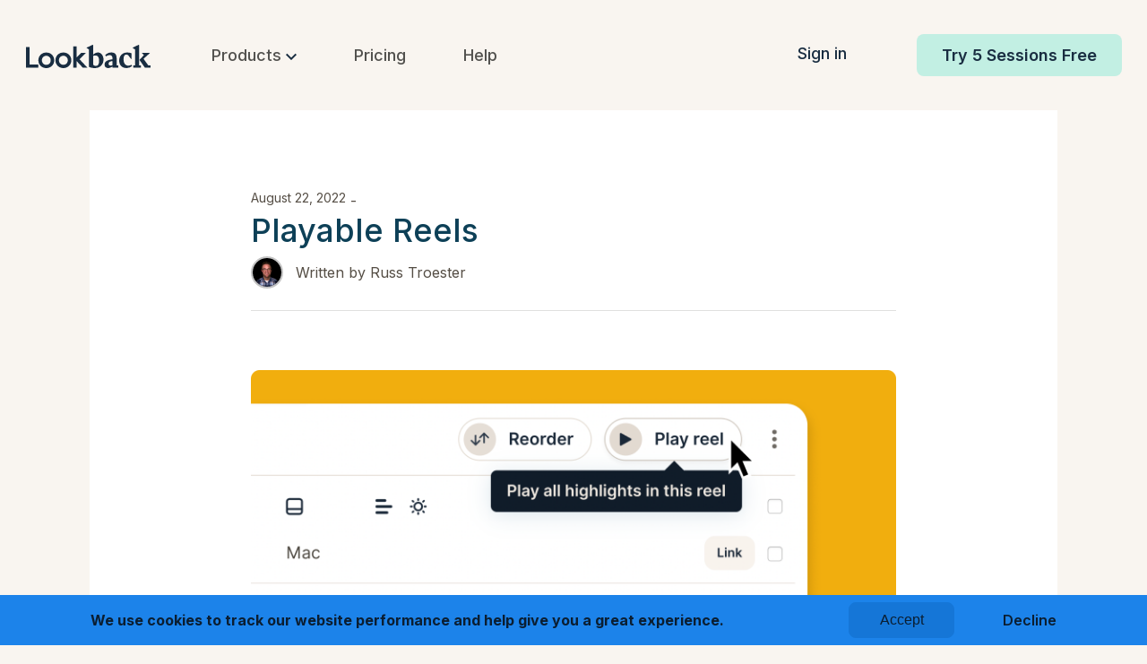

--- FILE ---
content_type: text/html; charset=UTF-8
request_url: https://blog.lookback.com/whats-new/playable-reels
body_size: 6179
content:
<!doctype html><html lang="en"><head>
    <meta charset="utf-8">
    <title>Playable Reels</title>
    <link rel="shortcut icon" href="https://blog.lookback.com/hubfs/favicon3.svg">
    <meta name="description" content="You can now play back full highlight reels in the Lookback dashboard; no need to download!">
    
    
    
      
    
    
    
    <link rel="preconnect" href="https://fonts.googleapis.com">
    <link rel="preconnect" href="https://fonts.gstatic.com" crossorigin>
    <link href="https://fonts.googleapis.com/css2?family=Inter:wght@300;400;500;600;700&amp;family=Lato:wght@300;400;700;900&amp;display=swap" rel="stylesheet">
    
    
    
    
    
    
    
    
    
        
    
    
    <meta name="viewport" content="width=device-width, initial-scale=1">

    
    <meta property="og:description" content="You can now play back full highlight reels in the Lookback dashboard; no need to download!">
    <meta property="og:title" content="Playable Reels">
    <meta name="twitter:description" content="You can now play back full highlight reels in the Lookback dashboard; no need to download!">
    <meta name="twitter:title" content="Playable Reels">

    

    
    <style>
a.cta_button{-moz-box-sizing:content-box !important;-webkit-box-sizing:content-box !important;box-sizing:content-box !important;vertical-align:middle}.hs-breadcrumb-menu{list-style-type:none;margin:0px 0px 0px 0px;padding:0px 0px 0px 0px}.hs-breadcrumb-menu-item{float:left;padding:10px 0px 10px 10px}.hs-breadcrumb-menu-divider:before{content:'›';padding-left:10px}.hs-featured-image-link{border:0}.hs-featured-image{float:right;margin:0 0 20px 20px;max-width:50%}@media (max-width: 568px){.hs-featured-image{float:none;margin:0;width:100%;max-width:100%}}.hs-screen-reader-text{clip:rect(1px, 1px, 1px, 1px);height:1px;overflow:hidden;position:absolute !important;width:1px}
</style>

<link rel="stylesheet" href="https://blog.lookback.com/hubfs/hub_generated/template_assets/1/56776054077/1742734080896/template_main.min.css">
<link rel="stylesheet" href="https://blog.lookback.com/hubfs/hub_generated/template_assets/1/56772400275/1742734073951/template_blog.min.css">
<link rel="stylesheet" href="https://blog.lookback.com/hubfs/hub_generated/template_assets/1/59745495887/1742734083099/template_magnific-styles.min.css">
<link rel="stylesheet" href="https://blog.lookback.com/hubfs/hub_generated/template_assets/1/91860632472/1742734083504/template_select2.css">
<link rel="stylesheet" href="https://blog.lookback.com/hubfs/hub_generated/template_assets/1/56775984242/1761734542651/template_style.min.css">
<link rel="stylesheet" href="https://blog.lookback.com/hubfs/hub_generated/template_assets/1/59242263948/1742734083698/template_extra-styles.min.css">
<link rel="stylesheet" href="https://blog.lookback.com/hubfs/hub_generated/module_assets/1/62076007855/1742748542847/module_custom-blog-post-date.min.css">
<link rel="stylesheet" href="https://blog.lookback.com/hubfs/hub_generated/module_assets/1/56847594861/1742748535230/module_footer-nav.min.css">
    <script type="application/ld+json">
{
  "mainEntityOfPage" : {
    "@type" : "WebPage",
    "@id" : "https://blog.lookback.com/whats-new/playable-reels"
  },
  "author" : {
    "name" : "Russ Troester",
    "url" : "https://blog.lookback.com/whats-new/author/russ-troester",
    "@type" : "Person"
  },
  "headline" : "Playable Reels",
  "datePublished" : "2022-08-22T15:43:40.000Z",
  "dateModified" : "2022-08-23T03:23:13.887Z",
  "publisher" : {
    "name" : "Lookback",
    "logo" : {
      "url" : "https://f.hubspotusercontent20.net/hubfs/8482922/wordmark2.svg",
      "@type" : "ImageObject"
    },
    "@type" : "Organization"
  },
  "@context" : "https://schema.org",
  "@type" : "BlogPosting"
}
</script>


    


<link rel="amphtml" href="https://blog.lookback.com/whats-new/playable-reels?hs_amp=true">

<meta property="og:url" content="https://blog.lookback.com/whats-new/playable-reels">
<meta name="twitter:card" content="summary">
<meta name="twitter:creator" content="@hulkdad79">

<link rel="canonical" href="https://blog.lookback.com/whats-new/playable-reels">

<meta property="og:type" content="article">
<link rel="alternate" type="application/rss+xml" href="https://blog.lookback.com/whats-new/rss.xml">
<meta name="twitter:domain" content="blog.lookback.com">
<script src="//platform.linkedin.com/in.js" type="text/javascript">
    lang: en_US
</script>

<meta http-equiv="content-language" content="en">






    <script src="https://unpkg.com/@popperjs/core@2"></script>
    <script src="https://unpkg.com/tippy.js@6"></script>
<!--     <script>var _hsp = window._hsp = window._hsp || []; _hsp.push(['showBanner']);</script> -->
  <meta name="generator" content="HubSpot"></head>
  <body class="header--static">
    <div class="body-wrapper   hs-content-id-82671213381 hs-blog-post hs-blog-id-80919589748">
      
        <div data-global-resource-path="Lockback/templates/partials/header.html"><header class="header">
  <div class="shell shell--large">
    <div class="header__inner">
			<div id="hs_cos_wrapper_module_163343768518913" class="hs_cos_wrapper hs_cos_wrapper_widget hs_cos_wrapper_type_module" style="" data-hs-cos-general-type="widget" data-hs-cos-type="module">
  
  
  
  
  
  <a href="https://www.lookback.com" class="logo header__logo">
    
    
      
    
     
    <img class="logo-white" src="https://blog.lookback.com/hubfs/logo-white-1.svg" alt="logo-white-1" loading="lazy" style="max-width: 100%; height: auto;">
    <img src="https://blog.lookback.com/hubfs/logo.svg" alt="logo" loading="lazy" style="max-width: 100%; height: auto;">
    
  </a>
</div>

			<a href="#" class="nav-trigger js-nav-trigger hidden-lg hidden-md">
				<span></span>
				<span></span>
				<span></span>
			</a>
			
			<div class="header__content js-header-content">
				<div id="hs_cos_wrapper_module_16352351967289" class="hs_cos_wrapper hs_cos_wrapper_widget hs_cos_wrapper_type_module" style="" data-hs-cos-general-type="widget" data-hs-cos-type="module"><nav class="nav nav-mobile">
  <ul>



    <li>
      <a href="https://www.lookback.com/usability-testing-with-lookback">
    	Usability Testing
      </a>
    </li>


    <li>
      <a href="https://www.lookback.com/moderated-interviews-with-lookback">
    	Interviews
      </a>
    </li>


    <li>
      <a href="https://www.lookback.com/all-lookbacks-features">
    	View all Features
      </a>
    </li>


    <li>
      <a href="http://help.lookback.io/">
    	Help
      </a>
    </li>


    <li>
      <a href="https://lookback.io/dashboard">
    	Sign In
      </a>
    </li>


    <li>
      <a href="https://lookback.com/register">
    	Try for free
      </a>
    </li>

  </ul>
</nav>

<nav class="nav">
  <ul>
    
    <li>
      
      
      
      
      
      <a href="">
        <span>Products</span>
        
        
          
            
            
              
            
             
        <img class="arrow-white" src="https://blog.lookback.com/hubfs/ico-arrow-down-white.svg" alt="" loading="lazy" style="max-width: 100%; height: auto;">    
        <img src="https://blog.lookback.com/hubfs/ico-arrow-down.svg" alt="ico-arrow-down" loading="lazy" style="max-width: 100%; height: auto;">
          
        
      </a>
      
      
      <div class="nav__dropdown dropdown js-dropdown">
        <ul>
          
          <li class="dropdown__item">
            
            
            
            
            
            <a href="https://www.lookback.com/usability-testing-with-lookback"></a>
            
            
            <div class="dropdown__item-image">
              
              
                
              
               
              <img src="https://blog.lookback.com/hubfs/ico-phone-1.svg" alt="ico-phone-1" loading="lazy" width="23" height="39" style="max-width: 100%; height: auto;">
            </div><!-- /.dropdown__item-image -->
            

            <p>Usability Testing <small>Test apps and websites</small></p>
          </li>
          
          <li class="dropdown__item">
            
            
            
            
            
            <a href="https://www.lookback.com/moderated-interviews-with-lookback"></a>
            
            
            <div class="dropdown__item-image">
              
              
                
              
               
              <img src="https://blog.lookback.com/hubfs/ico-camera.svg" alt="ico-camera" loading="lazy" width="35" height="23" style="max-width: 100%; height: auto;">
            </div><!-- /.dropdown__item-image -->
            

            <p>Interview <small>Talk to your customers</small></p>
          </li>
          
          <li class="dropdown__item">
            
            
            
            
            
            <a href="https://www.lookback.com/eureka"></a>
            
            
            <div class="dropdown__item-image">
              
              
                
              
               
              <img src="https://blog.lookback.com/hubfs/eureka-icon-svg.svg" alt="eureka-icon-svg" loading="lazy" width="42" height="54" style="max-width: 100%; height: auto;">
            </div><!-- /.dropdown__item-image -->
            

            <p>Eureka <small>Your research sidekick</small></p>
          </li>
          
          <li class="dropdown__item">
            
            
            
            
            
            <a href="https://www.lookback.com/recruit"></a>
            
            
            <div class="dropdown__item-image">
              
              
                
              
               
              <img src="https://blog.lookback.com/hs-fs/hubfs/Recruit_Lookback_UI_vertical.png?width=800&amp;height=1518&amp;name=Recruit_Lookback_UI_vertical.png" alt="Recruit_Lookback_UI_vertical" loading="lazy" width="800" height="1518" style="max-width: 100%; height: auto;" srcset="https://blog.lookback.com/hs-fs/hubfs/Recruit_Lookback_UI_vertical.png?width=400&amp;height=759&amp;name=Recruit_Lookback_UI_vertical.png 400w, https://blog.lookback.com/hs-fs/hubfs/Recruit_Lookback_UI_vertical.png?width=800&amp;height=1518&amp;name=Recruit_Lookback_UI_vertical.png 800w, https://blog.lookback.com/hs-fs/hubfs/Recruit_Lookback_UI_vertical.png?width=1200&amp;height=2277&amp;name=Recruit_Lookback_UI_vertical.png 1200w, https://blog.lookback.com/hs-fs/hubfs/Recruit_Lookback_UI_vertical.png?width=1600&amp;height=3036&amp;name=Recruit_Lookback_UI_vertical.png 1600w, https://blog.lookback.com/hs-fs/hubfs/Recruit_Lookback_UI_vertical.png?width=2000&amp;height=3795&amp;name=Recruit_Lookback_UI_vertical.png 2000w, https://blog.lookback.com/hs-fs/hubfs/Recruit_Lookback_UI_vertical.png?width=2400&amp;height=4554&amp;name=Recruit_Lookback_UI_vertical.png 2400w" sizes="(max-width: 800px) 100vw, 800px">
            </div><!-- /.dropdown__item-image -->
            

            <p>Participants<br>Recruit and manage</p>
<p>&nbsp;</p>
          </li>
          
        </ul>

        <div class="dropdown__actions">
          
          
          
          
          
          <a href="https://www.lookback.com/all-lookbacks-features" class="link link--more link--small">
            View all Features
          </a>
        </div><!-- /.dropdown__actions -->
      </div><!-- /.nav__dropdown -->
      
    </li>
    
    <li>
      
      
      
      
      
      <a href="https://www.lookback.com/pricing">
        <span>Pricing</span>
        
        
      </a>
      
      
    </li>
    
    <li>
      
      
      
      
      
      <a href="http://help.lookback.io/">
        <span>Help</span>
        
        
      </a>
      
      
    </li>
    
    <li>
      
      
      
      
      
      <a href="">
        <span></span>
        
        
      </a>
      
      
    </li>
    
  </ul>
</nav><!-- /.nav --></div>

				<div class="header__actions">
          <div id="hs_cos_wrapper_module_163343815655321" class="hs_cos_wrapper hs_cos_wrapper_widget hs_cos_wrapper_type_module" style="" data-hs-cos-general-type="widget" data-hs-cos-type="module">




<a href="https://lookback.io/dashboard" class="header__link link">
	Sign in
</a>






<a href="https://lookback.com/register" class="btn btn--turquoise">
	Try 5 Sessions Free
</a></div>
				</div><!-- /.header__actions -->
			</div><!-- /.header__content -->
		</div><!-- /.header__inner -->
  </div><!-- /.shell -->
</header></div>
      

      

      <main id="main-content" class="body-container-wrapper">
        
<div class="body-container body-container--blog-post">

  

  <div class="content-wrapper">
    <article class="blog-post section-blog">
      <figure class="blog-post__image">
        <img src="">
      </figure>
      <div class="blog-post__head">
        <div class="blog-post__head-meta">
          
        <div id="hs_cos_wrapper_module_16396732168585" class="hs_cos_wrapper hs_cos_wrapper_widget hs_cos_wrapper_type_module" style="" data-hs-cos-general-type="widget" data-hs-cos-type="module"><p>
  
    August
   22,
   2022
  
</p></div> - 
          
        <ul class="tag-list">
          
        </ul>
        </div>
        <h1><span id="hs_cos_wrapper_name" class="hs_cos_wrapper hs_cos_wrapper_meta_field hs_cos_wrapper_type_text" style="" data-hs-cos-general-type="meta_field" data-hs-cos-type="text">Playable Reels</span></h1>
        
        <div class="blog-post__head-meta">
          <div class="blog-post__head-meta--image">
          <img alt="Russ Troester" src="https://blog.lookback.com/hubfs/IMG_0309.jpeg">            
          </div>

          <a href="https://blog.lookback.com/whats-new/author/russ-troester" rel="author">
            Written by Russ Troester
          </a>
        </div>
      </div>

      <div class="blog-post__body">
        <span id="hs_cos_wrapper_post_body" class="hs_cos_wrapper hs_cos_wrapper_meta_field hs_cos_wrapper_type_rich_text" style="" data-hs-cos-general-type="meta_field" data-hs-cos-type="rich_text"><p><span style="background-color: transparent; font-size: 1.6rem;"><img src="https://blog.lookback.com/hs-fs/hubfs/PlayableReel.png?width=1500&amp;name=PlayableReel.png" alt="PlayableReel" width="1500" loading="lazy" style="width: 1500px;" srcset="https://blog.lookback.com/hs-fs/hubfs/PlayableReel.png?width=750&amp;name=PlayableReel.png 750w, https://blog.lookback.com/hs-fs/hubfs/PlayableReel.png?width=1500&amp;name=PlayableReel.png 1500w, https://blog.lookback.com/hs-fs/hubfs/PlayableReel.png?width=2250&amp;name=PlayableReel.png 2250w, https://blog.lookback.com/hs-fs/hubfs/PlayableReel.png?width=3000&amp;name=PlayableReel.png 3000w, https://blog.lookback.com/hs-fs/hubfs/PlayableReel.png?width=3750&amp;name=PlayableReel.png 3750w, https://blog.lookback.com/hs-fs/hubfs/PlayableReel.png?width=4500&amp;name=PlayableReel.png 4500w" sizes="(max-width: 1500px) 100vw, 1500px"></span></p>
<p><span style="background-color: transparent; font-size: 1.6rem;">Highlight Reels are a great way to collect insights and snippets from multiple research sessions into one, easily digestible video. Previously, the only way to view these Highlight Reels in their entirety was to download the file and share it with colleagues and stakeholders.</span></p>
<!--more-->
<p><br>Now, with Playable Reels, you can playback the entire Reel right from your Lookback dashboard just like any other session and you can even share with those outside of your Lookback Organization using <a href="https://help.lookback.io/en/articles/5188144-public-links-by-lookback" rel="noopener" target="_blank">Public Links</a>.&nbsp;</p></span>
         <div class="blog-socials">
           <p>Share this post:</p>
          <div id="hs_cos_wrapper_module_163967470932318" class="hs_cos_wrapper hs_cos_wrapper_widget hs_cos_wrapper_type_module widget-type-social_sharing" style="" data-hs-cos-general-type="widget" data-hs-cos-type="module">






<div class="hs_cos_wrapper hs_cos_wrapper_widget hs_cos_wrapper_type_social_sharing" data-hs-cos-general-type="widget" data-hs-cos-type="social_sharing">
  
	
  
    
    
    
    
			
		

    <a href="https://twitter.com/intent/tweet?original_referer=https://blog.lookback.com/whats-new/playable-reels&amp;utm_medium=social&amp;utm_source=twitter&amp;url=https://blog.lookback.com/whats-new/playable-reels&amp;utm_medium=social&amp;utm_source=twitter&amp;source=tweetbutton&amp;text=" target="_blank" rel="noopener" style="width:24px;border-width:0px;border:0px;text-decoration:none;">
      <img src="https://blog.lookback.com/hs-fs/hubfs/twitter-color.png?width=24&amp;name=twitter-color.png" class="hs-image-widget hs-image-social-sharing-24" style="height:24px;width:24px;border-radius:3px;border-width:0px;border:0px;" width="24" hspace="0" alt="Share on twitter" srcset="https://blog.lookback.com/hs-fs/hubfs/twitter-color.png?width=12&amp;name=twitter-color.png 12w, https://blog.lookback.com/hs-fs/hubfs/twitter-color.png?width=24&amp;name=twitter-color.png 24w, https://blog.lookback.com/hs-fs/hubfs/twitter-color.png?width=36&amp;name=twitter-color.png 36w, https://blog.lookback.com/hs-fs/hubfs/twitter-color.png?width=48&amp;name=twitter-color.png 48w, https://blog.lookback.com/hs-fs/hubfs/twitter-color.png?width=60&amp;name=twitter-color.png 60w, https://blog.lookback.com/hs-fs/hubfs/twitter-color.png?width=72&amp;name=twitter-color.png 72w" sizes="(max-width: 24px) 100vw, 24px">
    </a>
	

  
	
  
    
    
    
    
			
		

    <a href="http://www.linkedin.com/shareArticle?mini=true&amp;url=https://blog.lookback.com/whats-new/playable-reels&amp;utm_medium=social&amp;utm_source=linkedin" target="_blank" rel="noopener" style="width:24px;border-width:0px;border:0px;text-decoration:none;">
      <img src="https://blog.lookback.com/hs-fs/hubfs/linkedin-color.png?width=24&amp;name=linkedin-color.png" class="hs-image-widget hs-image-social-sharing-24" style="height:24px;width:24px;border-radius:3px;border-width:0px;border:0px;" width="24" hspace="0" alt="Share on linkedin" srcset="https://blog.lookback.com/hs-fs/hubfs/linkedin-color.png?width=12&amp;name=linkedin-color.png 12w, https://blog.lookback.com/hs-fs/hubfs/linkedin-color.png?width=24&amp;name=linkedin-color.png 24w, https://blog.lookback.com/hs-fs/hubfs/linkedin-color.png?width=36&amp;name=linkedin-color.png 36w, https://blog.lookback.com/hs-fs/hubfs/linkedin-color.png?width=48&amp;name=linkedin-color.png 48w, https://blog.lookback.com/hs-fs/hubfs/linkedin-color.png?width=60&amp;name=linkedin-color.png 60w, https://blog.lookback.com/hs-fs/hubfs/linkedin-color.png?width=72&amp;name=linkedin-color.png 72w" sizes="(max-width: 24px) 100vw, 24px">
    </a>
	

  
	
  
    
    
    
    
			
		

    <a href="http://www.facebook.com/share.php?u=https://blog.lookback.com/whats-new/playable-reels&amp;utm_medium=social&amp;utm_source=facebook" target="_blank" rel="noopener" style="width:24px;border-width:0px;border:0px;text-decoration:none;">
      <img src="https://blog.lookback.com/hs-fs/hubfs/facebook-color.png?width=24&amp;name=facebook-color.png" class="hs-image-widget hs-image-social-sharing-24" style="height:24px;width:24px;border-radius:3px;border-width:0px;border:0px;" width="24" hspace="0" alt="Share on facebook" srcset="https://blog.lookback.com/hs-fs/hubfs/facebook-color.png?width=12&amp;name=facebook-color.png 12w, https://blog.lookback.com/hs-fs/hubfs/facebook-color.png?width=24&amp;name=facebook-color.png 24w, https://blog.lookback.com/hs-fs/hubfs/facebook-color.png?width=36&amp;name=facebook-color.png 36w, https://blog.lookback.com/hs-fs/hubfs/facebook-color.png?width=48&amp;name=facebook-color.png 48w, https://blog.lookback.com/hs-fs/hubfs/facebook-color.png?width=60&amp;name=facebook-color.png 60w, https://blog.lookback.com/hs-fs/hubfs/facebook-color.png?width=72&amp;name=facebook-color.png 72w" sizes="(max-width: 24px) 100vw, 24px">
    </a>
	

  
	
  

  
	
  

</div></div>
        </div>
      </div>     
    </article>
    
   
  
  </div>

  

  

  <div class="blog-post-foot clear">
    <div class="shell">
      

      
  
        
          <div class="articles-vertical">
            <div class="articles__items">
              <div class="articles__head">
                <h4>Editor’s Picks</h4>
              </div><!-- /.articles__head -->
        
              <div class="articles__item" aria-label="Blog post summary: The New Lookback and Respondent Integration">
                <article class="article article--vertical">
                  

                  <div class="article__content">
                    <a href="#" class="tag article__tag"></a>           

                    <h5><a href="https://blog.lookback.com/whats-new/respondent-lookback-integration">The New Lookback and Respondent Integration</a></h5>
                  </div><!-- /.article__content -->
                </article><!-- /.article -->
              </div><!-- /.articles__item -->                 
          
      

  
        
              <div class="articles__item" aria-label="Blog post summary: Participant Recruitment">
                <article class="article article--vertical">
                  

                  <div class="article__content">
                    <a href="#" class="tag article__tag">Product Updates</a>           

                    <h5><a href="https://blog.lookback.com/whats-new/participant-recruitment">Participant Recruitment</a></h5>
                  </div><!-- /.article__content -->
                </article><!-- /.article -->
              </div><!-- /.articles__item -->                 
          
      

  
        
              <div class="articles__item" aria-label="Blog post summary: Observer Lobby">
                <article class="article article--vertical">
                  

                  <div class="article__content">
                    <a href="#" class="tag article__tag">Product Updates</a>           

                    <h5><a href="https://blog.lookback.com/whats-new/observer-lobby">Observer Lobby</a></h5>
                  </div><!-- /.article__content -->
                </article><!-- /.article -->
              </div><!-- /.articles__item -->                 
          
              </div>
            </div>
        
      



       <div class="subscribe-alt">
      <!--[if lte IE 8]>
      <script charset="utf-8" type="text/javascript" src="//js.hsforms.net/forms/v2-legacy.js"></script>
      <![endif]-->
      <script charset="utf-8" type="text/javascript" src="//js.hsforms.net/forms/v2.js"></script>
      <script>
            hbspt.forms.create({
              portalId: '8482922',
              formId: "df94b017-d2bc-4e2b-b95c-1a710da6471c",
              css: ' ',
              cssClass: 'subscribe',
              locale: 'en',
              translations: {
                en: {                  
	                required: "Please complete this required field.",
	                invalidEmailFormat: "Email must be formatted correctly.",
	                invalidEmail: "Email must be formatted correctly.",
                }
              }
            });
          </script>
      </div>
    </div>
  </div>

 
  
  <div id="hs_cos_wrapper_module_16375770843442" class="hs_cos_wrapper hs_cos_wrapper_widget hs_cos_wrapper_type_module" style="" data-hs-cos-general-type="widget" data-hs-cos-type="module"></div>

</div>

      </main>

      
        <div data-global-resource-path="Lockback/templates/partials/footer.html"><div id="hs_cos_wrapper_module_16744780904175" class="hs_cos_wrapper hs_cos_wrapper_widget hs_cos_wrapper_type_module" style="" data-hs-cos-general-type="widget" data-hs-cos-type="module">
  <script charset="utf-8" type="text/javascript" src="//js.hsforms.net/forms/shell.js"></script>

  <section class="section-subscribe section-subscribe-v3" id="">
    <div class="shell">
      <header class="section__head">
        <h2>Join the UX Research Rundown</h2>
<p>Stay up-to-date on all things UXR with our lovingly curated monthly newsletter,<br>in partnership with Learners.</p>

        <ul class="list-checks">
                  
        </ul><!-- /.list-checks -->
      </header><!-- /.section__head -->

      <div class="section__body">
          
          
            <script>
              hbspt.forms.create({
                portalId: '8482922',
                formId: '8355cef0-b211-4e6d-87ff-77cd4186879f',
                css: ' ',
                cssClass: 'subscribe',
                locale: 'en',
                translations: {
                  en: {
                    
                  }
                }
              });
            </script>
          
      </div><!-- /.section__body -->
    </div><!-- /.shell -->
  </section><!-- /.section-subscribe -->
</div>

<footer class="footer">
  <div class="shell">
		<div class="footer__cols">
			<div class="footer__col footer__col--size-1">
				<div id="hs_cos_wrapper_module_163350601002826" class="hs_cos_wrapper hs_cos_wrapper_widget hs_cos_wrapper_type_module" style="" data-hs-cos-general-type="widget" data-hs-cos-type="module">




<a href="https://www.lookback.com/old-home-v02" class="logo footer__logo">
    
    
    
      
    
     
    <img src="https://blog.lookback.com/hubfs/logo-white.svg" alt="logo-white" loading="lazy" style="max-width: 100%; height: auto;">
  
</a></div>

				<p class="copyright">2026 © Lookback</p><!-- /.copyright -->
			</div><!-- /.footer__col footer__col-/-size-1 -->

			<div class="footer__col footer__col--size-2">
        <div id="hs_cos_wrapper_module_163350577123219" class="hs_cos_wrapper hs_cos_wrapper_widget hs_cos_wrapper_type_module" style="" data-hs-cos-general-type="widget" data-hs-cos-type="module"><div class="footer__cols">
  
    <div class="footer__col">
      <nav class="footer__nav">
        <h6>Product</h6>

        <ul>
          
            <li>
              
              
              
              
              
              <a href="https://www.lookback.com/all-lookbacks-features">
                Features
              </a>
            </li>
          
            <li>
              
              
              
              
              
              <a href="https://www.lookback.com/pricing">
                Pricing
              </a>
            </li>
          
            <li>
              
              
              
              
              
              <a href="https://www.lookback.com/whats-new">
                What's New
              </a>
            </li>
          
            <li>
              
              
              
              
              
              <a href="https://www.lookback.com/good-research-promise">
                Good Research Promise
              </a>
            </li>
          
        </ul>
      </nav><!-- /.footer__nav -->
    </div><!-- /.footer__col footer__col-/-size-3 -->
  
    <div class="footer__col">
      <nav class="footer__nav">
        <h6>Resources</h6>

        <ul>
          
            <li>
              
              
              
              
              
                
              
              <a href="https://lookback.notion.site/Lookback-Handbooks-ba530046d2b44de0acdb2b870eea70b6" target="_blank" rel="noopener">
                Guides
              </a>
            </li>
          
            <li>
              
              
              
              
              
              <a href="https://blog.lookback.com">
                Blog
              </a>
            </li>
          
            <li>
              
              
              
              
              
                
              
              <a href="https://help.lookback.io/en/" target="_blank" rel="noopener">
                Help Center
              </a>
            </li>
          
            <li>
              
              
              
              
              
              <a href="https://www.lookback.com/uxr-student-program">
                UXR Student Program
              </a>
            </li>
          
        </ul>
      </nav><!-- /.footer__nav -->
    </div><!-- /.footer__col footer__col-/-size-3 -->
  
    <div class="footer__col">
      <nav class="footer__nav">
        <h6>Company</h6>

        <ul>
          
            <li>
              
              
              
              
              
              <a href="https://blog.lookback.com/case-studies">
                Case Studies
              </a>
            </li>
          
            <li>
              
              
              
              
              
              <a href="https://www.lookback.com/customers">
                Customers
              </a>
            </li>
          
            <li>
              
              
              
              
              
                
              
              <a href="https://www.linkedin.com/company/lookback" target="_blank" rel="noopener">
                LinkedIn
              </a>
            </li>
          
        </ul>
      </nav><!-- /.footer__nav -->
    </div><!-- /.footer__col footer__col-/-size-3 -->
  
    <div class="footer__col">
      <nav class="footer__nav">
        <h6>Legal</h6>

        <ul>
          
            <li>
              
              
              
              
              
              <a href="https://www.lookback.com/service-agreement">
                Service Agreement
              </a>
            </li>
          
            <li>
              
              
              
              
              
              <a href="https://www.lookback.com/terms">
                Terms of Use
              </a>
            </li>
          
            <li>
              
              
              
              
              
              <a href="https://lookback.io/security">
                Security &amp; Privacy
              </a>
            </li>
          
            <li>
              
              
              
              
              
              <a href="https://www.lookback.com/privacy">
                Privacy Policy
              </a>
            </li>
          
            <li>
              
              
              
              
              
              <a href="https://www.lookback.com/dmca">
                Copyright Notice
              </a>
            </li>
          
        </ul>
      </nav><!-- /.footer__nav -->
    </div><!-- /.footer__col footer__col-/-size-3 -->
  
</div><!-- /.footer__cols --></div>
			</div><!-- /.footer__col footer__col-/-size-1 -->
		</div><!-- /.footer__cols -->
	</div><!-- /.shell -->
</footer></div>
      
    </div>
    
    
    
<!-- HubSpot performance collection script -->
<script defer src="/hs/hsstatic/content-cwv-embed/static-1.1293/embed.js"></script>
<script src="https://blog.lookback.com/hubfs/hub_generated/template_assets/1/56777305359/1742734084787/template_jquery-3.6.0.min.js"></script>
<script src="https://blog.lookback.com/hubfs/hub_generated/template_assets/1/58481698104/1742734085306/template_jquery.selectric.min.js"></script>
<script src="https://blog.lookback.com/hubfs/hub_generated/template_assets/1/91860220173/1742734087245/template_select2.min.js"></script>
<script src="https://blog.lookback.com/hubfs/hub_generated/template_assets/1/59366470506/1742734085719/template_masonry.pkgd.min.js"></script>
<script src="https://blog.lookback.com/hubfs/hub_generated/template_assets/1/59746161755/1742734085866/template_magnific-popup.min.js"></script>
<script src="https://blog.lookback.com/hubfs/hub_generated/template_assets/1/61974688817/1742734086369/template_isinviewport.min.js"></script>
<script src="https://blog.lookback.com/hubfs/hub_generated/template_assets/1/56776951981/1742734088002/template_functions.min.js"></script>
<script src="https://blog.lookback.com/hubfs/hub_generated/template_assets/1/56776023869/1742734086789/template_main.min.js"></script>
<script>
var hsVars = hsVars || {}; hsVars['language'] = 'en';
</script>

<script src="/hs/hsstatic/cos-i18n/static-1.53/bundles/project.js"></script>

<!-- Start of HubSpot Analytics Code -->
<script type="text/javascript">
var _hsq = _hsq || [];
_hsq.push(["setContentType", "blog-post"]);
_hsq.push(["setCanonicalUrl", "https:\/\/blog.lookback.com\/whats-new\/playable-reels"]);
_hsq.push(["setPageId", "82671213381"]);
_hsq.push(["setContentMetadata", {
    "contentPageId": 82671213381,
    "legacyPageId": "82671213381",
    "contentFolderId": null,
    "contentGroupId": 80919589748,
    "abTestId": null,
    "languageVariantId": 82671213381,
    "languageCode": "en",
    
    
}]);
</script>

<script type="text/javascript" id="hs-script-loader" async defer src="/hs/scriptloader/8482922.js"></script>
<!-- End of HubSpot Analytics Code -->


<script type="text/javascript">
var hsVars = {
    render_id: "e059fe8e-e397-44dc-b7f2-cc3ac0717622",
    ticks: 1767758232623,
    page_id: 82671213381,
    
    content_group_id: 80919589748,
    portal_id: 8482922,
    app_hs_base_url: "https://app.hubspot.com",
    cp_hs_base_url: "https://cp.hubspot.com",
    language: "en",
    analytics_page_type: "blog-post",
    scp_content_type: "",
    
    analytics_page_id: "82671213381",
    category_id: 3,
    folder_id: 0,
    is_hubspot_user: false
}
</script>


<script defer src="/hs/hsstatic/HubspotToolsMenu/static-1.432/js/index.js"></script>



<div id="fb-root"></div>
  <script>(function(d, s, id) {
  var js, fjs = d.getElementsByTagName(s)[0];
  if (d.getElementById(id)) return;
  js = d.createElement(s); js.id = id;
  js.src = "//connect.facebook.net/en_GB/sdk.js#xfbml=1&version=v3.0";
  fjs.parentNode.insertBefore(js, fjs);
 }(document, 'script', 'facebook-jssdk'));</script> <script>!function(d,s,id){var js,fjs=d.getElementsByTagName(s)[0];if(!d.getElementById(id)){js=d.createElement(s);js.id=id;js.src="https://platform.twitter.com/widgets.js";fjs.parentNode.insertBefore(js,fjs);}}(document,"script","twitter-wjs");</script>
 


  
  <style>
      div#hs-eu-cookie-confirmation.hs-cookie-notification-position-bottom {
        box-shadow: none !important;
      }
      div#hs-eu-cookie-confirmation div#hs-eu-cookie-confirmation-inner a#hs-eu-decline-button {
        font-size: 16px !important;
        font-weight: 600 !important;
        font-family: "Inter", Helvetica, Arial, sans-serif !important;
        color: #0b1e31 !important;
        padding: 0 !important;
        margin: 0 !important; 
        margin-left: 5.4rem !important;
        border: none !important;
      }
      div#hs-eu-cookie-confirmation div#hs-eu-cookie-confirmation-inner a#hs-eu-confirmation-button {
        margin: 0 !important; 
      }
    </style>
</body></html>

--- FILE ---
content_type: text/css
request_url: https://blog.lookback.com/hubfs/hub_generated/template_assets/1/91860632472/1742734083504/template_select2.css
body_size: 902
content:
/* Dropdown control */
.selectBox-dropdown {
    min-width: 187px;
  display: vo
    position: relative;
    border: solid 1px #BBB;
    line-height: 1.5;
    text-decoration: none;
    text-align: left;
    color: #000;
    outline: none;
    vertical-align: middle;
    background: #F2F2F2;
    background: -moz-linear-gradient(top, #F8F8F8 1%, #E1E1E1 100%);
    background: -webkit-gradient(linear, left top, left bottom, color-stop(1%, #F8F8F8), color-stop(100%, #E1E1E1));
    filter: progid:DXImageTransform.Microsoft.gradient(startColorstr='#F8F8F8', endColorstr='#E1E1E1', GradientType=0);
    -moz-box-shadow: 0 1px 0 rgba(255, 255, 255, .75);
    -webkit-box-shadow: 0 1px 0 rgba(255, 255, 255, .75);
    box-shadow: 0 1px 0 rgba(255, 255, 255, .75);
    -webkit-border-radius: 4px;
    -moz-border-radius: 4px;
    border-radius: 4px;
    display: inline-block;
    cursor: default;
}

.selectBox-dropdown:focus,
.selectBox-dropdown:focus .selectBox-arrow {
    border-color: #666;
}

.selectBox-dropdown.selectBox-menuShowing-bottom {
    -moz-border-radius-bottomleft: 0;
    -moz-border-radius-bottomright: 0;
    -webkit-border-bottom-left-radius: 0;
    -webkit-border-bottom-right-radius: 0;
    border-bottom-left-radius: 0;
    border-bottom-right-radius: 0;
}

.selectBox-dropdown.selectBox-menuShowing-top {
    -moz-border-radius-topleft: 0;
    -moz-border-radius-topright: 0;
    -webkit-border-top-left-radius: 0;
    -webkit-border-top-right-radius: 0;
    border-top-left-radius: 0;
    border-top-right-radius: 0;
}

.selectBox-dropdown .selectBox-label {
    padding: 2px 8px;
    display: inline-block;
    white-space: nowrap;
    overflow: hidden;
}

.selectBox-dropdown .selectBox-arrow {
    position: absolute;
    top: 0;
    right: 0;
    width: 23px;
    height: 100%;
    background: url(jquery.selectBox-arrow.gif) 50% center no-repeat;
    border-left: solid 1px #BBB;
}

/* Dropdown menu */
.selectBox-dropdown-menu {
    position: absolute;
    z-index: 99999;
    max-height: 200px;
    min-height: 1em;
    border: solid 1px #BBB; /* should be the same border width as .selectBox-dropdown */
    background: #FFF;
    -moz-box-shadow: 0 2px 6px rgba(0, 0, 0, .2);
    -webkit-box-shadow: 0 2px 6px rgba(0, 0, 0, .2);
    box-shadow: 0 2px 6px rgba(0, 0, 0, .2);
    overflow: auto;
    -webkit-overflow-scrolling: touch;
    min-width: 187px;
}

/* Inline control */
.selectBox-inline {
    min-width: 150px;
    outline: none;
    border: solid 1px #BBB;
    background: #FFF;
    display: inline-block;
    -webkit-border-radius: 4px;
    -moz-border-radius: 4px;
    border-radius: 4px;
    overflow: auto;
}

.selectBox-inline:focus {
    border-color: #666;
}

/* Options */
.selectBox-options,
.selectBox-options LI,
.selectBox-options LI A {
    list-style: none;
    display: block;
    cursor: default;
    padding: 0;
    margin: 0;
}

.selectBox-options.selectBox-options-top{
    border-bottom:none;
	margin-top:1px;
	-moz-border-radius-topleft: 5px;
    -moz-border-radius-topright: 5px;
    -webkit-border-top-left-radius: 5px;
    -webkit-border-top-right-radius: 5px;
    border-top-left-radius: 5px;
    border-top-right-radius: 5px;
}
.selectBox-options.selectBox-options-bottom{
	border-top:none;
    -moz-border-radius-bottomleft: 5px;
    -moz-border-radius-bottomright: 5px;
    -webkit-border-bottom-left-radius: 5px;
    -webkit-border-bottom-right-radius: 5px;
    border-bottom-left-radius: 5px;
    border-bottom-right-radius: 5px;
}

.selectBox-options LI A {
    line-height: 1.5;
    padding: 0 .5em;
    white-space: nowrap;
    overflow: hidden;
    background: 6px center no-repeat;
}

.selectBox-options LI.selectBox-hover A {
    background-color: #EEE;
}

.selectBox-options LI.selectBox-disabled A {
    color: #888;
    background-color: transparent;
}

.selectBox-options LI.selectBox-selected A {
    background-color: #C8DEF4;
}

.selectBox-options .selectBox-optgroup {
    color: #666;
    background: #EEE;
    font-weight: bold;
    line-height: 1.5;
    padding: 0 .3em;
    white-space: nowrap;
}

/* Disabled state */
.selectBox.selectBox-disabled {
    color: #888 !important;
}

.selectBox-dropdown.selectBox-disabled .selectBox-arrow {
    opacity: .5;
    filter: alpha(opacity=50);
    border-color: #666;
}

.selectBox-inline.selectBox-disabled {
    color: #888 !important;
}

.selectBox-inline.selectBox-disabled .selectBox-options A {
    background-color: transparent !important;
}

.selectBox-dropdown {
    display: block!important;
    width: 100%!important;
    background: #f3f2f1;
    border: 0;
    height: 38px;
    line-height: 38px;
    text-decoration: none;
    font-size: 16px;
    color: #192d41;
    font-weight: 700;
    position: relative;
}

.selectBox-dropdown .selectBox-label {
  padding: 0 38px 0 10px;
  width: 100%!important;
  line-height: 38px;
  text-align: center;
}

.selectBox-dropdown .selectBox-label a {
  text-decoration: none;
}

.selectBox-dropdown .selectBox-arrow {
  border: 0;
  background-color: transparent;
  color: #bbb;
  font: 0/0 a;
  position: absolute;
  right: 0;
  text-align: center;
  top: 0;
  width: 38px;
  height: 38px;
}

.selectBox-dropdown .selectBox-arrow:after {
  border: 4px solid transparent;
  border-bottom: none;
  border-top-color: #bbb;
  bottom: 0;
  content: " ";
  height: 0;
  left: 0;
  margin: auto;
  position: absolute;
  right: 0;
  top: 0;
  width: 0;
  background-repeat: no-repeat;
  background-size: 100% 100%;
  border: none;
  height: 0.8rem;
  width: 1.3rem;
  background-image: url(https://8482922.fs1.hubspotusercontent-na1.net/hubfs/8482922/ico-arrow-select.svg);
}

.selectBox-dropdown-menu {
  background-color: #f3f2f1;
  border: none;
  border-bottom-left-radius: 0.8rem;
  border-bottom-right-radius: 0.8rem;
  -webkit-box-shadow: none;
  box-shadow: none;
  text-align: left;
  font-size: 12px;
  line-height: 20px;
}

.selectBox-options LI {
  color: #192d41;
  font-size: 1.6rem;
}


.selectBox-options LI A {
  text-decoration: none;
  background-color: transparent!important;
  padding: 1rem 2.1rem;
  display: block;
}

.selectBox-options .selectBox-selected a {
  background-color: transparent;
  background-image: url(https://8482922.fs1.hubspotusercontent-na1.net/hubfs/8482922/ico-check-select.svg);
  background-position: right 1.4rem center;
  background-repeat: no-repeat;
  background-size: 1.1rem 0.9rem;
}

.js-select2 select {
  
}

--- FILE ---
content_type: text/css
request_url: https://blog.lookback.com/hubfs/hub_generated/template_assets/1/56775984242/1761734542651/template_style.min.css
body_size: 14251
content:
@media (max-width:1023px){.footer .footer__col--size-1{margin-bottom:2rem;max-width:100%}.header .header__actions a{background-color:transparent;color:#fff;display:block;font-size:2.8rem;font-weight:700;padding:0;text-align:right}}.list-partners{-webkit-box-pack:justify;-ms-flex-pack:justify;justify-content:space-between}@media (max-width:767px),screen and (max-width:812px) and (orientation:landscape){.list-partners li{padding:1.5rem}}.header--light .logo-white+img,.logo-white{display:none}.header--light .logo-white{display:block}.header--light .nav .arrow-white+img,.nav .arrow-white{display:none}.header--light .nav .arrow-white{display:inline-block}.plan .plan__body ol,.plan .plan__body ul{list-style-position:outside;padding-left:18px}.plan .plan__price strong{display:inline-block;padding-bottom:2.4rem}.plans .plans__info span{position:relative;top:-.5rem}.table td p+span{position:relative;top:-.3rem}.table td p a{color:inherit;font-weight:400;text-decoration:underline}.table td p a:hover{text-decoration:none}.section-alt{height:0;min-height:84rem;padding:16.8rem 0;position:relative}@media (max-width:1199px){.section-alt{min-height:69rem}}@media (max-width:1023px){.section-alt{height:auto;min-height:0;padding:8rem 0}}@media (max-width:767px),screen and (max-width:812px) and (orientation:landscape){.section-alt{min-height:auto;padding:4rem 0}}.section-alt .shell{height:100%}.section-alt .section__inner{display:-webkit-box;display:-ms-flexbox;display:flex;-webkit-box-align:center;-ms-flex-align:center;align-items:center;-ms-flex-wrap:wrap;flex-wrap:wrap;height:100%;padding-top:4.4rem}@media (max-width:767px),screen and (max-width:812px) and (orientation:landscape){.section-alt .section__inner{padding-top:0}}.section-alt .section__content{font-size:1.8rem;max-width:39%;width:100%}@media (max-width:1023px){.section-alt .section__content{font-size:1.6rem;max-width:45%}}@media (max-width:767px),screen and (max-width:812px) and (orientation:landscape){.section-alt .section__content{max-width:100%}}.section-alt .section__content a:not(.btn){font-size:2rem}@media (max-width:767px),screen and (max-width:812px) and (orientation:landscape){.section-alt .section__content a:not(.btn){font-size:1.6rem}}.section-alt .section__content h2{margin-bottom:2.6rem}@media (max-width:1023px){.section-alt .section__content h2{margin-bottom:.2em}}.section-alt .section__content h6{font-weight:600;letter-spacing:.15em;text-transform:uppercase}.section-alt .section__content p:not(:last-child){margin-bottom:2.7rem}@media (max-width:1023px){.section-alt .section__content p:not(:last-child){margin-bottom:.7em}}.section-alt .section__content .btn{margin-top:3.8rem}@media (max-width:1023px){.section-alt .section__content .btn{margin-top:2rem}}.section-alt .section__media{position:absolute;right:0;top:50%;-webkit-transform:translateY(-50%);-ms-transform:translateY(-50%);transform:translateY(-50%);width:50%}@media (max-width:767px),screen and (max-width:812px) and (orientation:landscape){.section-alt .section__media{margin-bottom:2rem;position:static;width:100%;-webkit-box-ordinal-group:2;-ms-flex-order:1;margin-top:3rem;order:1;-webkit-transform:translateY(0);-ms-transform:translateY(0);transform:translateY(0)}}.section-alt .section__media img,.section-alt .section__media video{height:100%;max-width:107.3rem;min-height:67.3rem;-o-object-fit:cover;object-fit:cover}@media (max-width:767px),screen and (max-width:812px) and (orientation:landscape){.section-alt .section__media img,.section-alt .section__media video{max-width:100%;min-height:2rem}}.section-alt .section__media img{border:0;border-radius:0;max-width:100%;min-height:auto}.section-alt .section__media video{height:auto;max-height:100%;max-width:100%;min-height:0;width:auto}.section-alt+.section-alt{padding:8.8rem 0}@media (max-width:1023px){.section-alt+.section-alt{padding:5rem 0}}.section-alt--reverse .section__content{margin-left:auto}.section-alt--reverse .section__media{right:50%;text-align:right}.section-alt--decor{background-position:100%;background-repeat:no-repeat;background-size:60%}.section-alt--decor-left{background-position:0;background-size:50%}.section-faqs .section__accordion+h6{margin-top:6rem}.section-partners{background-color:#fff;padding:5.6rem 0}@media (max-width:767px),screen and (max-width:812px) and (orientation:landscape){.section-partners{padding:3.92rem 0}}.section-partners .section__title{color:#554e45;margin-bottom:5.3rem}@media (max-width:767px),screen and (max-width:812px) and (orientation:landscape){.section-partners .section__title{margin-bottom:3rem}}.section-partners .section__title h6{font-family:Inter,Helvetica,Arial,sans-serif;font-weight:600;letter-spacing:.15em;text-transform:uppercase}.section-partners .section__actions{margin-top:7.2rem;padding:0 1.7rem;text-align:right}@media (max-width:767px),screen and (max-width:812px) and (orientation:landscape){.section-partners .section__actions{margin-top:4rem}}.tippy-box[data-animation=fade][data-state=hidden]{opacity:0}[data-tippy-root]{max-width:calc(100vw - 10px)}.tippy-box{background-color:#333;border-radius:4px;color:#fff;font-size:14px;line-height:1.4;outline:0;position:relative;-webkit-transition-property:visibility,opacity,-webkit-transform;transition-property:visibility,opacity,-webkit-transform;-o-transition-property:transform,visibility,opacity;transition-property:transform,visibility,opacity;transition-property:transform,visibility,opacity,-webkit-transform;white-space:normal}.tippy-box[data-placement^=top]>.tippy-arrow{bottom:0}.tippy-box[data-placement^=top]>.tippy-arrow:before{border-top-color:initial;border-width:8px 8px 0;bottom:-7px;left:0;-webkit-transform-origin:center top;-ms-transform-origin:center top;transform-origin:center top}.tippy-box[data-placement^=bottom]>.tippy-arrow{top:0}.tippy-box[data-placement^=bottom]>.tippy-arrow:before{border-bottom-color:initial;border-width:0 8px 8px;left:0;top:-7px;-webkit-transform-origin:center bottom;-ms-transform-origin:center bottom;transform-origin:center bottom}.tippy-box[data-placement^=left]>.tippy-arrow{right:0}.tippy-box[data-placement^=left]>.tippy-arrow:before{border-left-color:initial;border-width:8px 0 8px 8px;right:-7px;-webkit-transform-origin:center left;-ms-transform-origin:center left;transform-origin:center left}.tippy-box[data-placement^=right]>.tippy-arrow{left:0}.tippy-box[data-placement^=right]>.tippy-arrow:before{border-right-color:initial;border-width:8px 8px 8px 0;left:-7px;-webkit-transform-origin:center right;-ms-transform-origin:center right;transform-origin:center right}.tippy-box[data-inertia][data-state=visible]{-webkit-transition-timing-function:cubic-bezier(.54,1.5,.38,1.11);-o-transition-timing-function:cubic-bezier(.54,1.5,.38,1.11);transition-timing-function:cubic-bezier(.54,1.5,.38,1.11)}.tippy-arrow{color:#333;height:16px;width:16px}.tippy-arrow:before{border-color:transparent;border-style:solid;content:"";position:absolute}.tippy-content{padding:5px 9px;position:relative;z-index:1}.selectric-wrapper{cursor:pointer;position:relative}.selectric-responsive{width:100%}.selectric{background:#f8f8f8;border:1px solid #ddd;border-radius:0;overflow:hidden;position:relative}.selectric .label{color:#444;font-size:12px;margin:0 38px 0 10px;overflow:hidden;-o-text-overflow:ellipsis;text-overflow:ellipsis;-webkit-user-select:none;-moz-user-select:none;-ms-user-select:none;user-select:none;white-space:nowrap}.selectric .button,.selectric .label{display:block;height:38px;line-height:38px}.selectric .button{background-color:#f8f8f8;color:#bbb;font:0/0 a;*font:20px/38px Lucida Sans Unicode,Arial Unicode MS,Arial;position:absolute;right:0;text-align:center;top:0;width:38px}.selectric .button:after{border:4px solid transparent;border-bottom:none;border-top-color:#bbb;bottom:0;content:" ";height:0;left:0;margin:auto;position:absolute;right:0;top:0;width:0}.selectric-focus .selectric{border-color:#aaa}.selectric-hover .selectric{border-color:#c4c4c4}.selectric-hover .selectric .button{color:#a2a2a2}.selectric-hover .selectric .button:after{border-top-color:#a2a2a2}.selectric-open{z-index:9999}.selectric-open .selectric{border-color:#c4c4c4}.selectric-open .selectric-items{display:block}.selectric-disabled{cursor:default;filter:alpha(opacity=50);opacity:.5;-webkit-user-select:none;-moz-user-select:none;-ms-user-select:none;user-select:none}.selectric-hide-select{height:0;overflow:hidden;position:relative;width:0}.selectric-hide-select select{left:-100%;position:absolute}.selectric-hide-select.selectric-is-native{height:100%;position:absolute;width:100%;z-index:10}.selectric-hide-select.selectric-is-native select{border:none;-webkit-box-sizing:border-box;box-sizing:border-box;height:100%;left:0;opacity:0;position:absolute;right:0;top:0;width:100%;z-index:1}.selectric-input{left:0!important;overflow:hidden!important;position:absolute!important;top:0!important;clip:rect(0,0,0,0)!important;background:none!important;border:none!important;*font:0/0 a!important;height:1px!important;margin:0!important;outline:none!important;padding:0!important;width:1px!important}.selectric-temp-show{display:block!important;position:absolute!important;visibility:hidden!important}.selectric-items{background:#f8f8f8;border:1px solid #c4c4c4;-webkit-box-shadow:0 0 10px -6px;box-shadow:0 0 10px -6px;display:none;left:0;position:absolute;top:100%;z-index:-1}.selectric-items .selectric-scroll{height:100%;overflow:auto}.selectric-above .selectric-items{bottom:100%;top:auto}.selectric-items li,.selectric-items ul{font-size:12px;line-height:20px;list-style:none;margin:0;min-height:20px;padding:0}.selectric-items li{color:#666;cursor:pointer;display:block;padding:10px}.selectric-items li.selected{background:#e0e0e0;color:#444}.selectric-items li.highlighted{background:#d0d0d0;color:#444}.selectric-items li:hover{background:#d5d5d5;color:#444}.selectric-items .disabled{background:none!important;color:#666!important;cursor:default!important;filter:alpha(opacity=50);opacity:.5}.selectric-items .disabled,.selectric-items .selectric-group .selectric-group-label{-webkit-user-select:none;-moz-user-select:none;-ms-user-select:none;user-select:none}.selectric-items .selectric-group .selectric-group-label{background:none;color:#444;cursor:default;font-weight:700;padding-left:10px}.selectric-items .selectric-group.disabled li{filter:alpha(opacity=100);opacity:1}.selectric-items .selectric-group li{padding-left:25px}*{-webkit-box-sizing:border-box;box-sizing:border-box;margin:0;outline:0;padding:0}:after,:before{-webkit-box-sizing:inherit;box-sizing:inherit}article,aside,details,figcaption,figure,footer,header,hgroup,main,menu,nav,section,summary{display:block}template{display:none}html{-webkit-tap-highlight-color:rgba(0,0,0,0);tap-highlight-color:transparent}body{-moz-osx-font-smoothing:grayscale;-webkit-font-smoothing:antialiased;font-smoothing:antialiased;-webkit-text-size-adjust:none;-moz-text-size-adjust:none;-ms-text-size-adjust:none;text-size-adjust:none}audio,iframe,img,object,video{max-width:100%}iframe,img{border:0}img{display:inline-block;height:auto;vertical-align:middle}b,strong{font-weight:700}address{font-style:normal}svg:not(:root){overflow:hidden}a,button,input[type=button],input[type=file],input[type=image],input[type=reset],input[type=submit],label[for]{cursor:pointer}a[href^=tel],button[disabled],input[disabled],select[disabled],textarea[disabled]{cursor:default}button::-moz-focus-inner,input::-moz-focus-inner{border:0;padding:0}a[href^=tel],input[type=color],input[type=date],input[type=datetime-local],input[type=datetime],input[type=email],input[type=month],input[type=number],input[type=password],input[type=search],input[type=tel],input[type=text],input[type=time],input[type=url],input[type=week],textarea{-webkit-appearance:none;-moz-appearance:none;appearance:none}input[type=search]::-webkit-search-cancel-button,input[type=search]::-webkit-search-decoration{-webkit-appearance:none;appearance:none}textarea{overflow:auto;-webkit-overflow-scrolling:touch;overflow-scrolling:touch}button,input,optgroup,select,textarea{color:inherit;font-family:inherit;font-size:inherit;-moz-osx-font-smoothing:grayscale;-webkit-font-smoothing:antialiased;font-smoothing:antialiased}button,select{text-transform:none}table{border-collapse:collapse;border-spacing:0;width:100%}nav ol,nav ul{list-style:none outside none}input::-webkit-input-placeholder{color:inherit;opacity:1}input::-moz-placeholder{color:inherit;opacity:1}input:-ms-input-placeholder{color:inherit;opacity:1}input::-ms-input-placeholder{color:inherit;opacity:1}input::placeholder{color:inherit;opacity:1}textarea::-webkit-input-placeholder{color:inherit;opacity:1}textarea::-moz-placeholder{color:inherit;opacity:1}textarea:-ms-input-placeholder{color:inherit;opacity:1}textarea::-ms-input-placeholder{color:inherit;opacity:1}textarea::placeholder{color:inherit;opacity:1}input:-webkit-autofill{-webkit-text-fill-color:inherit;-webkit-box-shadow:inset 0 0 0 1000px #fff}input[type=button],input[type=date],input[type=email],input[type=search],input[type=submit],input[type=tel],input[type=text],textarea{-webkit-appearance:none;-moz-appearance:none;appearance:none}@media (prefers-reduced-motion:no-preference){:root{scroll-behavior:smooth}}@font-face{font-display:swap;font-family:Newzald;font-style:normal;font-weight:400;src:url(https://8482922.fs1.hubspotusercontent-na1.net/hubfs/8482922/Newzald-Medium.woff2) format("woff2"),url(https://8482922.fs1.hubspotusercontent-na1.net/hubfs/8482922/Newzald-Medium.woff) format("woff")}@font-face{font-display:swap;font-family:Newzald;font-style:italic;font-weight:400;src:url(https://8482922.fs1.hubspotusercontent-na1.net/hubfs/8482922/Newzald-MediumItalic.woff2) format("woff2"),url(https://8482922.fs1.hubspotusercontent-na1.net/hubfs/8482922/Newzald-MediumItalic.woff) format("woff")}@font-face{font-display:swap;font-family:Newzald Book;font-style:normal;font-weight:400;src:url(../fonts/Newzald-Book.woff2) format("woff2"),url(../fonts/Newzald-Book.woff) format("woff")}html{font-size:62.5%}body{background:#f9f5f0;color:#51504d;font-family:Inter,Helvetica,Arial,sans-serif;font-size:1.8rem;font-weight:400;line-height:1.5;min-width:320px}body.is-fixed{height:100%;left:0;position:fixed;top:0;width:100%}@media (max-width:767px),screen and (max-width:812px) and (orientation:landscape){body{font-size:1.6rem}}a{color:inherit;text-decoration:underline}a:hover,a[href^=tel]{text-decoration:none}.h1,.h2,.h3,.h4,.h5,.h6,h1,h2,h3,h4,h5,h6{margin-bottom:.75em}.h1,h1{color:#192d41;font-family:Newzald,Times New Roman,Times,serif;font-size:6.6rem;font-weight:500;line-height:.95}@media (max-width:1023px){.h1,h1{font-size:5rem}}@media (max-width:767px),screen and (max-width:812px) and (orientation:landscape){.h1,h1{font-size:3.5rem}}.h2,h2{color:#192d41;font-family:Newzald,Times New Roman,Times,serif;font-size:4.8rem;font-weight:500;line-height:.96}@media (max-width:767px),screen and (max-width:812px) and (orientation:landscape){.h2,h2{font-size:3.36rem}}.h3,h3{color:#192d41;font-family:Newzald,Times New Roman,Times,serif;font-size:3.6rem;font-weight:500;line-height:.94}.h4,h4{font-size:2.4rem;font-weight:700;line-height:1.21}.h5,h5{font-size:2.2rem;font-weight:600;line-height:1.5}@media (max-width:767px),screen and (max-width:812px) and (orientation:landscape){.h5,h5{font-size:1.8rem}}.h6,h6{font-size:1.6rem;font-weight:600;line-height:1.5}blockquote,dl,hr,ol,p,table,ul{margin-bottom:1.5em}blockquote:last-child,dl:last-child,h1:last-child,h1[class],h2:last-child,h2[class],h3:last-child,h3[class],h4:last-child,h4[class],h5:last-child,h5[class],h6:last-child,h6[class],ol:last-child,p:last-child,table:last-child,ul:last-child{margin-bottom:0}.clear:after{clear:both;content:"";display:table;line-height:0}.sr-only{height:1px;margin:-1px;overflow:hidden;padding:0;position:absolute;width:1px;clip:rect(0,0,0,0);border:0}.notext{overflow:hidden;text-indent:100%;text-shadow:none;white-space:nowrap}.notext-old{font-size:0;line-height:0;text-indent:-4000px}.hidden,[hidden]{display:none}.disabled,[disabled]{cursor:default}.visible-lg-block,.visible-lg-inline,.visible-lg-inline-block,.visible-md-block,.visible-md-inline,.visible-md-inline-block,.visible-sm-block,.visible-sm-inline,.visible-sm-inline-block,.visible-xs-block,.visible-xs-inline,.visible-xs-inline-block{display:none!important}@media (max-width:767px),screen and (max-width:812px) and (orientation:landscape){.hidden-xs{display:none!important}.visible-xs-block{display:block!important}.visible-xs-inline{display:inline!important}.visible-xs-inline-block{display:inline-block!important}}@media (min-width:767.02px) and (max-width:1023px){.hidden-sm{display:none!important}.visible-sm-block{display:block!important}.visible-sm-inline{display:inline!important}.visible-sm-inline-block{display:inline-block!important}}@media (min-width:1023.02px) and (max-width:1199px){.hidden-md{display:none!important}.visible-md-block{display:block!important}.visible-md-inline{display:inline!important}.visible-md-inline-block{display:inline-block!important}}@media (min-width:1199.02px){.hidden-lg{display:none!important}.visible-lg-block{display:block!important}.visible-lg-inline{display:inline!important}.visible-lg-inline-block{display:inline-block!important}}.accordion .accordion__section{border-top:1px solid #e0e0df;padding-bottom:.6rem;padding-top:.6rem;transition:padding .3s,margin .3s;@media (max-width:1023px){padding-bottom:0;padding-left:0;padding-right:3rem;padding-top:0}}.accordion .accordion__section h5{margin-bottom:0}.accordion .accordion__head{padding:1.6rem 3.8rem;position:relative}@media (max-width:1023px){.accordion .accordion__head{padding:1.6rem 2rem}}.accordion .accordion__head h5{color:#0d4057;font-size:1.8rem;font-weight:600}@media (max-width:767px),screen and (max-width:812px) and (orientation:landscape){.accordion .accordion__head h5{font-size:1.8rem}}.accordion .accordion__expand{position:absolute;right:4.4rem;top:2.1rem}@media (max-width:1023px){.accordion .accordion__expand{right:-2rem}}.accordion .accordion__body{font-size:1.6rem;line-height:1.75;max-width:72rem;padding:0 3.8rem 3rem}@media (max-width:1023px){.accordion .accordion__body{padding:0 2rem 2rem}}@media (max-width:767px),screen and (max-width:812px) and (orientation:landscape){.accordion .accordion__body{font-size:1.4rem}}.accordion .accordion__section.is-current{background-color:#fff;border-color:#fff;margin-bottom:2.2rem;@media (min-width:1023px){padding-bottom:1.7rem;padding-top:1.7rem}}@media (max-width:767px),screen and (max-width:812px) and (orientation:landscape){.accordion .accordion__section.is-current{margin-bottom:0}}.accordion .accordion__section:last-child{border-bottom:1px solid #e0e0df}.accordion .accordion__section.is-current .accordion__expand span:last-child{-webkit-transform:rotate(0);-ms-transform:rotate(0);transform:rotate(0)}.article-alt .article__inner{display:-webkit-box;display:-ms-flexbox;display:flex;-ms-flex-wrap:wrap;flex-wrap:wrap;-webkit-box-pack:justify;-ms-flex-pack:justify;justify-content:space-between}.article-alt .article__image{-webkit-box-flex:0;-ms-flex:0 0 100%;flex:0 0 100%;font-size:0;max-width:100%;padding-bottom:63.3%;position:relative;-webkit-transition:opacity .4s;-o-transition:opacity .4s;transition:opacity .4s}.article-alt .article__image:hover{opacity:.7}.article-alt .article__image img{height:100%;-o-object-fit:cover;object-fit:cover;-o-object-position:center center;object-position:center center;position:absolute;width:100%}.article-alt .article__content{-webkit-box-flex:0;display:none;-ms-flex:0 0 42.3%;flex:0 0 42.3%;max-width:42.3%;-ms-flex-item-align:center;align-self:center;padding:0 3rem}@media (max-width:767px),screen and (max-width:812px) and (orientation:landscape){.article-alt .article__content{-webkit-box-flex:0;-ms-flex:0 0 100%;flex:0 0 100%;max-width:100%}}.article-alt .article__content h3{color:#192d41;line-height:1.12;margin-bottom:0;padding-bottom:3.7rem}@media (max-width:767px),screen and (max-width:812px) and (orientation:landscape){.article-alt .article__content h3{font-size:3rem;padding-bottom:2rem}}.article-alt .article__content h3:last-child{padding-bottom:0}.article-alt .article__content h3 a{text-decoration:underline;-webkit-text-decoration-color:transparent;text-decoration-color:transparent;-webkit-transition:-webkit-text-decoration-color .4s;transition:-webkit-text-decoration-color .4s;-o-transition:text-decoration-color .4s;transition:text-decoration-color .4s;transition:text-decoration-color .4s,-webkit-text-decoration-color .4s}.article-alt .article__content h3:hover a{text-decoration:underline;-webkit-text-decoration-color:currentColor;text-decoration-color:currentColor}.article-alt .article__content h6{line-height:1.5;text-transform:uppercase}.article-alt .article__content h6 span{display:block}.article-alt .article__head{-webkit-box-flex:0;-ms-flex:0 0 100%;flex:0 0 100%;max-width:100%;padding:2.1rem 0}.article-alt .article__head a{text-decoration:none}.article-alt .article__head h6{margin-bottom:0;padding-bottom:1.1rem;text-decoration:underline;-webkit-text-decoration-color:transparent;text-decoration-color:transparent;text-transform:uppercase;-webkit-transition:-webkit-text-decoration-color .4s;transition:-webkit-text-decoration-color .4s;-o-transition:text-decoration-color .4s;transition:text-decoration-color .4s;transition:text-decoration-color .4s,-webkit-text-decoration-color .4s}.article-alt .article__head h6:last-child{padding-bottom:0}.article-alt .article__head a:hover h6{text-decoration:underline;-webkit-text-decoration-color:currentColor;text-decoration-color:currentColor}.article-alt .article__head h5{color:#192d41;font-size:1.8rem;line-height:1.21;text-decoration:underline;-webkit-text-decoration-color:transparent;text-decoration-color:transparent;-webkit-transition:-webkit-text-decoration-color .4s;transition:-webkit-text-decoration-color .4s;-o-transition:text-decoration-color .4s;transition:text-decoration-color .4s;transition:text-decoration-color .4s,-webkit-text-decoration-color .4s}.article-alt .article__head a:hover h5{text-decoration:underline;-webkit-text-decoration-color:currentColor;text-decoration-color:currentColor}.article-alt h6{color:#554e45;font-size:1.4rem;letter-spacing:.07em}.article-alt.featured .article__content{display:block;padding:0 3rem .3rem}@media (max-width:1199px){.article-alt.featured .article__content{padding:0 2rem .3rem}}@media (max-width:1023px){.article-alt.featured .article__content{padding:0 1rem .3rem}}@media (max-width:767px),screen and (max-width:812px) and (orientation:landscape){.article-alt.featured .article__content{padding:1rem 0}}.article-alt.featured .article__image{-webkit-box-flex:0;-ms-flex:0 0 55.8%;flex:0 0 55.8%;max-width:55.8%;padding-bottom:33.4%}@media (max-width:767px),screen and (max-width:812px) and (orientation:landscape){.article-alt.featured .article__image{-webkit-box-flex:0;-ms-flex:0 0 100%;flex:0 0 100%;max-width:100%;padding-bottom:59.8%}}.article-alt.featured .article__head{padding:1.8rem 0}.article-blog .article__image{font-size:0;margin-bottom:0}.article-blog .article__image img{height:auto;width:100%}.article-blog .article__head{margin-left:auto;margin-right:auto;max-width:72rem;padding:5.2rem 0 2.1rem}@media (max-width:767px),screen and (max-width:812px) and (orientation:landscape){.article-blog .article__head{padding:3rem 0 2rem}}.article-blog .article__head h3{font-family:Inter,Helvetica,Arial,sans-serif;letter-spacing:.005em;margin-bottom:0;padding-bottom:1rem}.article-blog .article__head-profile{display:-webkit-box;display:-ms-flexbox;display:flex;-webkit-box-align:center;-ms-flex-align:center;align-items:center}.article-blog .article__head-profile figure{background-color:#c4c4c4;border:.2rem solid #e7dfd6;border-radius:50%;font-size:0;height:3.8rem;margin-right:1.2rem;overflow:hidden;width:3.8rem}.article-blog .article__head-profile figure :where(svg,img){height:100%;-o-object-fit:cover;object-fit:cover;width:100%}.article-blog .article__head-profile h6{color:#554e45;font-size:1.4rem;letter-spacing:-.01em;line-height:1.21;margin-bottom:0}.article-blog .article__head-profile h6 a{text-decoration:underline;-webkit-text-decoration-color:transparent;text-decoration-color:transparent;-webkit-transition:-webkit-text-decoration-color .4s;transition:-webkit-text-decoration-color .4s;-o-transition:text-decoration-color .4s;transition:text-decoration-color .4s;transition:text-decoration-color .4s,-webkit-text-decoration-color .4s}.article-blog .article__head-profile h6 a:hover{text-decoration:underline;-webkit-text-decoration-color:currentColor;text-decoration-color:currentColor}.article-blog .article__time{color:#554e45;font-size:1.4rem;line-height:1.21;padding-bottom:1rem}.article-blog .article__body{border-top:.1rem solid #e0e0df;color:#554e45;font-family:Inter,Helvetica,Arial,sans-serif;font-size:1.6rem;line-height:1.75;margin-left:auto;margin-right:auto;max-width:72rem;padding:3rem 0 9rem}@media (max-width:767px),screen and (max-width:812px) and (orientation:landscape){.article-blog .article__body{padding-bottom:4rem}}.article-blog .article__body p{margin-bottom:0;padding-bottom:2.8rem}.article-blog .article__body p:last-child{padding-bottom:0}.article-blog .article__body p+h5{margin-top:1.6rem}.article-blog .article__body p+figure{margin-top:1.3rem}.article-blog .article__body h5{color:#192d41;margin-bottom:0;padding-bottom:1.5rem}.article-blog .article__body figure{margin:0 auto 3.5rem;max-width:45.3rem;padding-bottom:36.1%;position:relative}.article-blog .article__body figure img{height:100%;left:0;-o-object-fit:cover;object-fit:cover;position:absolute;top:0;width:100%}.article-blog .article__foot{border-top:.1rem solid #e0e0df;margin-left:auto;margin-right:auto;max-width:72rem;padding:3.3rem 0 3rem}@media (max-width:767px),screen and (max-width:812px) and (orientation:landscape){.article-blog .article__foot{padding:3rem 0 1rem}}.article a{display:inline-block;text-decoration:none;-webkit-transition:opacity .3s;-o-transition:opacity .3s;transition:opacity .3s}.article a:hover{opacity:.7}.article .article__image{margin-bottom:.8rem}.article .article__image a{display:block;width:100%}.article .article__image img{width:100%}.article .article__content h5{color:#0d4057;font-size:2.1rem}.article .article__tag{display:inline-block;margin-bottom:.9rem}.article+.articles-vertical{margin-top:6.5rem}.article--small .article__tag{margin-bottom:1.3rem}.article--small .article__content h5{font-size:1.8rem;line-height:1.22}.article--vertical{display:-webkit-box;display:-ms-flexbox;display:flex;-ms-flex-wrap:wrap;flex-wrap:wrap}.article--vertical .article__image{margin-bottom:0;max-width:26%;width:100%}@media (max-width:767px),screen and (max-width:812px) and (orientation:landscape){.article--vertical .article__image{margin-bottom:.8rem;max-width:100%}}.article--vertical .article__content{margin-left:3.5rem;margin-top:1rem;max-width:67%;width:100%}@media (max-width:1023px){.article--vertical .article__content{margin-top:0}}@media (max-width:767px),screen and (max-width:812px) and (orientation:landscape){.article--vertical .article__content{margin-left:0;max-width:100%}}.article--vertical .article__content h5{font-size:1.8rem;line-height:1.22}.articles-alt{display:-webkit-box;display:-ms-flexbox;display:flex;-ms-flex-wrap:wrap;flex-wrap:wrap;-webkit-box-pack:center;-ms-flex-pack:center;justify-content:center;margin:0 -1.8rem -8.2rem}@media (max-width:1199px){.articles-alt{margin:0 -1.5rem -8.2rem}}.articles-alt .article-alt{padding:0 1.8rem 8.2rem;-webkit-box-flex:0;-ms-flex:0 0 50%;flex:0 0 50%;max-width:50%}@media (max-width:1199px){.articles-alt .article-alt{padding:0 1.5rem 8.2rem}}@media (max-width:767px),screen and (max-width:812px) and (orientation:landscape){.articles-alt .article-alt{-webkit-box-flex:0;-ms-flex:0 0 100%;flex:0 0 100%;max-width:100%;padding:0 1.5rem 4rem}}.articles-alt .article-alt.featured{-webkit-box-flex:0;-ms-flex:0 0 100%;flex:0 0 100%;max-width:100%;padding:0 1.8rem 6.1rem}@media (max-width:1199px){.articles-alt .article-alt.featured{padding:0 1.5rem 6.1rem}}@media (max-width:767px),screen and (max-width:812px) and (orientation:landscape){.articles-alt .article-alt.featured{padding:0 1.5rem 4rem}}.articles-vertical .articles__head{border-bottom:.1rem solid #e0e0df;margin-bottom:3.2rem;padding-bottom:2rem}.articles-vertical .articles__head h4{color:#0d4057;font-size:2.8rem;font-weight:600;letter-spacing:.33px}@media (max-width:767px),screen and (max-width:812px) and (orientation:landscape){.articles-vertical .articles__head h4{font-size:2rem}}.articles-vertical .articles__item+.articles__item{margin-top:4rem}@media (max-width:767px),screen and (max-width:812px) and (orientation:landscape){.articles-vertical .articles__item+.articles__item{margin-top:2rem}}.articles .articles__items{display:-webkit-box;display:-ms-flexbox;display:flex;-ms-flex-wrap:wrap;flex-wrap:wrap;margin:0 -2rem}.articles .articles__item{max-width:33.33333%;-webkit-box-flex:0;-ms-flex-positive:0;flex-grow:0;-ms-flex-negative:0;flex-shrink:0;-ms-flex-preferred-size:33.33333%;flex-basis:33.33333%;padding:0 2rem}@media (max-width:767px),screen and (max-width:812px) and (orientation:landscape){.articles .articles__item{max-width:100%;-webkit-box-flex:0;-ms-flex:0 0 100%;flex:0 0 100%}}.articles .articles__item+.articles__item{margin-top:2rem}.bar{background-color:#1c83ea;bottom:0;color:#0b1e31;left:0;padding:.8rem 0;position:fixed;right:0;z-index:10}.bar .bar__inner{display:-webkit-box;display:-ms-flexbox;display:flex;-webkit-box-align:center;-ms-flex-align:center;align-items:center;-webkit-box-pack:justify;-ms-flex-pack:justify;-ms-flex-wrap:wrap;flex-wrap:wrap;font-size:1.6rem;font-weight:600;justify-content:space-between;line-height:1.19}.bar .bar__inner p{margin-bottom:0}@media (max-width:1023px){.bar .bar__actions{display:-webkit-box;display:-ms-flexbox;display:flex;margin-top:1rem;max-width:100%;width:100%;-webkit-box-pack:justify;-ms-flex-pack:justify;justify-content:space-between;-webkit-box-align:center;-ms-flex-align:center;align-items:center}}.bar .bar__actions a+a{margin-left:5.4rem}.bar .bar__link{text-decoration:none}.bar .bar__link:hover{text-decoration:underline}.bar .bar__btn{-webkit-appearance:none;-moz-appearance:none;appearance:none;background-color:#1576d7;border-radius:.8rem;color:#0b1e31;cursor:pointer;display:inline-block;font-size:1.6rem;font-weight:600;min-width:11.8rem;padding:1.3rem 2.2rem;text-align:center;text-decoration:none;-webkit-transition:color .3s,background-color .3s;-o-transition:color .3s,background-color .3s;transition:color .3s,background-color .3s;vertical-align:middle}.bar .bar__btn:hover{background-color:#c2efe3;color:#192d41}.btn{-webkit-appearance:none;-moz-appearance:none;appearance:none;background-color:#192d41;border-radius:.8rem;color:#fff;cursor:pointer;display:inline-block;font-size:1.8rem;font-weight:600;letter-spacing:-.02em;padding:.9rem 2.2rem;text-align:center;text-decoration:none;-webkit-transition:color .3s,background-color .3s;-o-transition:color .3s,background-color .3s;transition:color .3s,background-color .3s;vertical-align:middle}.btn--turquoise,.btn:hover{background-color:#c2efe3;color:#192d41}.btn--turquoise{letter-spacing:0;padding:1rem 2.8rem}.btn--turquoise:hover{background-color:#192d41;color:#c2efe3}.btn--yellow{background-color:#ffef9c;border-radius:.5rem;color:#222;font-weight:600;padding:.9rem 1.9rem}.btn--yellow-2{background-color:#fecf60;border-radius:.8rem;color:#192d41;font-weight:600;padding:.9rem 2.9rem}.btn--block{display:block;padding-left:0;padding-right:0}.card{background-color:#fff;border-radius:2rem;-webkit-box-shadow:0 .2rem .2rem rgba(0,0,0,.04);box-shadow:0 .2rem .2rem rgba(0,0,0,.04);padding:2.2rem}.card .card__icon{margin-bottom:2rem}@media (max-width:767px),screen and (max-width:812px) and (orientation:landscape){.card .card__icon{margin-bottom:1rem}}.card .card__content h4{color:#192d41;margin-bottom:2rem}@media (max-width:767px),screen and (max-width:812px) and (orientation:landscape){.card .card__content h4{margin-bottom:1rem}}.card .card__content p{margin-bottom:.8rem}.cards .cards__items{display:-webkit-box;display:-ms-flexbox;display:flex;-ms-flex-wrap:wrap;flex-wrap:wrap;margin:-1.2rem -2.15rem}@media (max-width:1023px){.cards .cards__items{margin:-1.5rem}}.cards .cards__item{max-width:33.33%;padding:1.2rem 2.15rem;width:100%}@media (max-width:1023px){.cards .cards__item{padding:1.5rem}}@media (max-width:767px),screen and (max-width:812px) and (orientation:landscape){.cards .cards__item{max-width:100%}}.cards--alt .cards__items{margin:-1.2rem -2.15rem -.7rem}@media (max-width:1023px){.cards--alt .cards__items{margin:-1rem}}.cards--alt .cards__item{padding:1.2rem 2.15rem .7rem}@media (max-width:1023px){.cards--alt .cards__item{padding:1rem}}.cards--alt .card{padding:1.8rem 1.8rem 1.4rem}.cards--alt .card .card__content p{line-height:1.56}.copyright{color:#f9f5f0}.dropdown{background-color:#fff;border-radius:2rem;-webkit-box-shadow:0 .4rem .4rem rgba(0,0,0,.04);box-shadow:0 .4rem .4rem rgba(0,0,0,.04);min-width:31.6rem;padding:1.2rem}@media (max-width:1023px){.dropdown{min-width:100%;text-align:left}}.dropdown ul{margin-bottom:0}.dropdown .dropdown__item{display:-webkit-box;display:-ms-flexbox;display:flex;position:relative;-webkit-box-align:center;-ms-flex-align:center;align-items:center;border-radius:1rem;padding:1.3rem 1.2rem;-webkit-transition:background-color .3s;-o-transition:background-color .3s;transition:background-color .3s}.dropdown .dropdown__item:hover{background-color:#f3f2f1}.dropdown .dropdown__item+.dropdown__item{margin-top:.8rem}.dropdown .dropdown__item>a{display:block;height:100%;left:0;position:absolute;top:0;width:100%}.dropdown .dropdown__item-image{max-width:3.5rem;text-align:center;width:100%}.dropdown .dropdown__item p{color:#192d41;font-size:2rem;font-weight:600;line-height:1.2;margin-left:1.6rem;max-width:19rem;width:100%}.dropdown .dropdown__item p small{color:#51504d;display:block;font-size:1.6rem;font-weight:400}.dropdown .dropdown__actions{margin-top:1rem;text-align:center}.dropdown .dropdown__actions a{font-size:1.6rem}.footer{background-color:#041424;color:#d2cac0;padding:6.4rem 0 14rem}@media (max-width:767px),screen and (max-width:812px) and (orientation:landscape){.footer{padding:4rem 0}}.footer .footer__logo{display:block;margin-bottom:1.2rem}.footer .footer__cols{display:-webkit-box;display:-ms-flexbox;display:flex;-webkit-box-pack:justify;-ms-flex-pack:justify;-ms-flex-wrap:wrap;flex-wrap:wrap;justify-content:space-between}.footer .footer__col{width:100%}.footer .footer__col--size-1{max-width:29%}@media (max-width:1023px){.footer .footer__col--size-1{margin-bottom:2rem;max-width:100%}.footer .shell>.footer__cols{flex-direction:column}}.footer .footer__col--size-2{max-width:71%}@media (max-width:1023px){.footer .footer__col--size-2{max-width:100%}}.footer .footer__col--size-3{max-width:25%}@media (max-width:767px),screen and (max-width:812px) and (orientation:landscape){.footer .footer__col--size-3{margin-bottom:2rem;max-width:50%}}@media (max-width:374px){.footer .footer__col--size-3{max-width:100%}}.footer .footer__nav{padding-top:.5rem}.footer .footer__nav h6{font-size:1.8rem;font-weight:400;margin-bottom:3.4rem}@media (max-width:767px),screen and (max-width:812px) and (orientation:landscape){.footer .footer__nav h6{margin-bottom:1rem}}.footer .footer__nav a{text-decoration:none}.footer .footer__nav a:hover{opacity:.7}.footer .footer__nav li+li{margin-top:.5rem}@media (max-width:767px),screen and (max-width:812px) and (orientation:landscape){.footer .footer__nav li+li{margin-top:.3rem}}.grid{display:-webkit-box;display:-ms-flexbox;display:flex;-webkit-box-orient:horizontal;-webkit-box-direction:normal;-ms-flex-flow:row wrap;flex-flow:row wrap;margin:0 -2.6rem}@media (max-width:1023px){.grid{margin:0 -1.5rem}}.grid .grid__col{max-width:100%;-webkit-box-flex:1;-ms-flex:1 1;flex:1 1;padding:0 2.6rem}@media (max-width:1023px){.grid .grid__col{padding:0 1.5rem}}@media (max-width:767px),screen and (max-width:812px) and (orientation:landscape){.grid .grid__col+.grid__col{margin-top:3rem}}.grid .grid__col--1of2{max-width:50%;-webkit-box-flex:0;-ms-flex:0 0 50%;flex:0 0 50%}.grid .grid__col--1of3{max-width:33.33333%;-webkit-box-flex:0;-ms-flex-positive:0;flex-grow:0;-ms-flex-negative:0;flex-shrink:0;-ms-flex-preferred-size:33.33333%;flex-basis:33.33333%}.grid .grid__col--size-1{max-width:67%;-webkit-box-flex:0;-ms-flex:0 0 67%;flex:0 0 67%}@media (max-width:1023px){.grid .grid__col--size-1{max-width:60%;-webkit-box-flex:0;-ms-flex:0 0 60%;flex:0 0 60%}}@media (max-width:767px),screen and (max-width:812px) and (orientation:landscape){.grid .grid__col--size-1{max-width:100%;-webkit-box-flex:0;-ms-flex:0 0 100%;flex:0 0 100%}}.grid .grid__col--size-2{max-width:33%;-webkit-box-flex:0;-ms-flex:0 0 33%;flex:0 0 33%}@media (max-width:1023px){.grid .grid__col--size-2{max-width:40%;-webkit-box-flex:0;-ms-flex:0 0 40%;flex:0 0 40%}}@media (max-width:767px),screen and (max-width:812px) and (orientation:landscape){.grid .grid__col--size-2{max-width:100%;-webkit-box-flex:0;-ms-flex:0 0 100%;flex:0 0 100%}}.header{left:0;padding:3.8rem 0;position:absolute;top:0;width:100%;z-index:2}@media (max-width:1023px){.header{padding:2rem 0}}.header .header__content,.header .header__inner{display:-webkit-box;display:-ms-flexbox;display:flex;-webkit-box-pack:justify;-ms-flex-pack:justify;justify-content:space-between;-webkit-box-align:center;-ms-flex-align:center;align-items:center}.header .header__content{max-width:83%;width:100%}@media (max-width:1199px){.header .header__content{max-width:75%}}@media (max-width:1023px){.header .header__content{background-color:#192d41;display:block;height:100vh;left:0;max-width:100%;opacity:0;padding:6.1rem 2.2rem;pointer-events:none;position:fixed;right:0;text-align:right;top:0;-webkit-transition:opacity .3s,top .3s;-o-transition:opacity .3s,top .3s;transition:opacity .3s,top .3s;z-index:1}.header .header__content:after{background-image:url(../images/brandmark.svg);background-size:100%;bottom:-10.4rem;content:"";height:33.3rem;left:-7.5rem;overflow-y:auto;position:absolute;width:29.7rem}.header .header__content.is-active{opacity:1;pointer-events:all;top:0}}.header .header__actions{color:#fff}@media (max-width:1023px){.header .header__actions{margin-bottom:2rem;margin-top:1.8rem}}.header .header__link{color:#192d41}@media (max-width:1023px){.header .header__actions a{background-color:transparent;color:#fff;display:block;font-size:2.8rem;font-weight:700;padding:0;text-align:right}}.header .header__actions a+a{margin-left:7.3rem}@media (max-width:1023px){.header .header__actions a+a{margin-left:0;margin-top:1.8rem}}.header--light .header,.header--light .header .header__link{color:#f9f5f0}.header--light .header .header__nav-trigger span{background-color:#f9f5f0}@media (max-width:1023px){.header--light .header .header__content{background-color:#192d41}}.header--static .header{position:relative}.hero-alt{background-color:#192d41;padding:19rem 0 14.1rem}@media (max-width:1023px){.hero-alt{padding:12rem 0}}@media (max-width:767px),screen and (max-width:812px) and (orientation:landscape){.hero-alt{padding:10rem 0 8rem}}.hero-alt .hero__content{color:#f9f5f0;font-size:2rem}@media (max-width:767px),screen and (max-width:812px) and (orientation:landscape){.hero-alt .hero__content{font-size:1.8rem}}.hero-alt .hero__content h2{color:#c2efe3;margin-bottom:1.6rem}.hero-alt--small{padding:18.6rem 0 7.7rem}@media (max-width:1023px){.hero-alt--small{padding:10rem 0 6rem}}.hero-alt--small .hero__actions{margin-top:2rem}.hero-alt--size-1{padding:18.6rem 0 14.1rem}.hero-alt--light{background:none;padding:18.6rem 0 9rem}@media (max-width:1023px){.hero-alt--light{padding:12rem 0}}@media (max-width:767px),screen and (max-width:812px) and (orientation:landscape){.hero-alt--light{padding:10rem 0 8rem}}.hero-alt--light p a{color:#216ab3;font-weight:600;text-decoration:none;-webkit-transition:opacity .4s;-o-transition:opacity .4s;transition:opacity .4s}.hero-alt--light p a:hover{opacity:.5}.hero-alt--light .hero__content{color:#554e45;margin:auto;max-width:720px}.hero-alt--light .hero__content h2{color:#192d41}.hero-def{background-color:#f9f1dc;color:#51504d;padding:19.7rem 0 17rem;position:relative}@media (max-width:1023px){.hero-def{padding:12rem 0}}@media (max-width:767px),screen and (max-width:812px) and (orientation:landscape){.hero-def{padding:12.1rem 0 0}}.hero-def>.shell>img{bottom:0;left:50%;margin-left:42px;max-width:470px;position:absolute}@media (max-width:767px),screen and (max-width:812px) and (orientation:landscape){.hero-def>.shell>img{display:block;margin:66px 0 0 -71px;max-width:700px;position:static;width:111.5%}}.hero-def h6{letter-spacing:.2em;margin:0;text-transform:uppercase}.hero-def h6+h2{margin-top:3px}.hero-def h2{color:#192d41;margin-bottom:0}@media (max-width:767px),screen and (max-width:812px) and (orientation:landscape){.hero-def h2{font-size:48px}}.hero-def .link{font-size:20px;font-weight:600;margin-top:20px}@media (max-width:767px),screen and (max-width:812px) and (orientation:landscape){.hero-def .link{font-size:1.6rem}}.hero-def .hero__content{font-size:2rem;position:relative;z-index:10}@media (max-width:767px),screen and (max-width:812px) and (orientation:landscape){.hero-def .hero__content{font-size:1.8rem}}.hero-def--alt{padding:14rem 0 14.1rem}@media (max-width:1023px){.hero-def--alt{padding:12rem 0}}@media (max-width:767px),screen and (max-width:812px) and (orientation:landscape){.hero-def--alt{padding:12.1rem 0 0}}.hero{display:-webkit-box;display:-ms-flexbox;display:flex;min-height:68.3rem;position:relative;z-index:1;-webkit-box-align:center;-ms-flex-align:center;align-items:center}@media (max-width:1023px){.hero{min-height:60rem}}@media (max-width:767px),screen and (max-width:812px) and (orientation:landscape){.hero{min-height:auto;padding-top:7rem}}.hero .hero__body{max-width:47.7%;padding:1rem 5.3rem 1rem 0}@media (max-width:1023px){.hero .hero__body{padding-right:1.5rem}}@media (max-width:767px),screen and (max-width:812px) and (orientation:landscape){.hero .hero__body{max-width:100%;padding:0}}.hero .hero__content h1{margin-bottom:1.5rem}.hero .hero__content{font-size:2rem;line-height:1.5}@media (max-width:767px),screen and (max-width:812px) and (orientation:landscape){.hero .hero__content{font-size:1.8rem}}.hero .hero__media{bottom:0;display:-webkit-box;display:-ms-flexbox;display:flex;max-width:52.3%;position:absolute;right:0;top:0;width:100%;-webkit-box-align:end;-ms-flex-align:end;align-items:flex-end}@media (max-width:1023px){.hero .hero__media{max-width:100%;position:relative}}@media (max-width:767px),screen and (max-width:812px) and (orientation:landscape){.hero .hero__media{margin-bottom:2rem}}.hero .hero__media img{max-height:60.5rem}.hero .hero__actions{margin-top:2.5rem}.hero .hero__actions a+a{margin-left:3.4rem}@media (max-width:1023px){.hero .hero__actions a+a{margin-left:1rem}}.ico-expand{display:inline-block;height:1.8rem;position:relative;width:1.8rem}.ico-expand span{background-color:#216ab3;bottom:0;height:.2rem;left:0;margin:auto;position:absolute;right:0;top:0;-webkit-transition:-webkit-transform .3s;transition:-webkit-transform .3s;-o-transition:transform .3s;transition:transform .3s;transition:transform .3s,-webkit-transform .3s;width:100%}.ico-expand span:last-child{-webkit-transform:rotate(-90deg);-ms-transform:rotate(-90deg);transform:rotate(-90deg)}.ico-spinner{border:3px solid rgba(85,78,69,.25);border-radius:50%;display:inline-block;height:40px;position:relative;width:40px}.ico-spinner:after{border:3px solid transparent;border-left-color:#554e45;border-radius:50%;content:"";height:calc(100% + 6px);left:50%;position:absolute;top:50%;-webkit-transform:translate(-50%,-50%);-ms-transform:translate(-50%,-50%);transform:translate(-50%,-50%);width:calc(100% + 6px)}.ico-twitter{font-size:0}.ico-twitter :where(svg,img){height:auto;width:2.5rem}.ico-linked-in{font-size:0}.ico-linked-in :where(svg,img){height:auto;width:2rem}.ico-facebook{font-size:0}.ico-facebook :where(svg,img){height:auto;width:2.1rem}.link{display:inline-block;font-size:1.8rem;font-weight:500;line-height:1.22;position:relative;text-decoration:none;top:-.3rem;-webkit-transition:opacity .3s;-o-transition:opacity .3s;transition:opacity .3s;vertical-align:middle}@media (max-width:767px),screen and (max-width:812px) and (orientation:landscape){.link{font-size:1.6rem}}.link img{margin-left:.4rem;position:relative;right:0;-webkit-transition:right .3s;-o-transition:right .3s;transition:right .3s}.link img,.link span{display:inline-block;vertical-align:middle}.link:hover img{right:.4rem}.link:hover{opacity:.7}.link--more{color:#216ab3}.list-checks{color:#000;list-style-type:none}.list-checks img,.list-checks span{display:inline-block;vertical-align:middle}.list-checks img+span{margin-left:.6rem}.list-checks li+li{margin-top:1.4rem}.list-images{display:-webkit-box;display:-ms-flexbox;display:flex;-webkit-box-pack:center;-ms-flex-pack:center;-ms-flex-wrap:wrap;flex-wrap:wrap;justify-content:center;list-style-type:none}.list-images li{max-width:50%;padding-bottom:34.2%;position:relative;width:100%}@media (max-width:767px),screen and (max-width:812px) and (orientation:landscape){.list-images li{max-width:100%;padding-bottom:68.4%}}.list-images img{height:auto;height:100%;left:0;-o-object-fit:cover;object-fit:cover;position:absolute;top:0;width:100%}.list-offers{display:-webkit-box;display:-ms-flexbox;display:flex;-ms-flex-wrap:wrap;flex-wrap:wrap;font-size:1.6rem;list-style-type:none}@media (max-width:767px),screen and (max-width:812px) and (orientation:landscape){.list-offers{-webkit-box-pack:justify;-ms-flex-pack:justify;justify-content:space-between}}.list-offers li{-webkit-box-flex:0;-ms-flex:0 0 30.7%;flex:0 0 30.7%;max-width:30.7%;padding:0 0 2.2rem 3.8rem;position:relative}@media (max-width:767px),screen and (max-width:812px) and (orientation:landscape){.list-offers li{-webkit-box-flex:0;-ms-flex:0 0 48%;flex:0 0 48%;max-width:48%}}@media (max-width:575px){.list-offers li{-webkit-box-flex:0;-ms-flex:0 0 100%;flex:0 0 100%;max-width:100%}}.list-offers li:before{background-image:url(../images/ico-check.svg);background-position:50%;background-repeat:no-repeat;background-size:cover;content:"";height:2.4rem;left:.2rem;position:absolute;top:0;width:2.4rem}.list-offers li+li{margin-left:3.95%}@media (max-width:767px),screen and (max-width:812px) and (orientation:landscape){.list-offers li+li{margin-left:0}}.list-offers li:nth-child(3n+1){margin-left:0}.list-partners{display:-webkit-box;display:-ms-flexbox;display:flex;list-style-type:none;-webkit-box-align:center;-ms-flex-align:center;align-items:center;-ms-flex-pack:distribute;justify-content:space-around}@media (max-width:767px),screen and (max-width:812px) and (orientation:landscape){.list-partners{-ms-flex-wrap:wrap;flex-wrap:wrap;-webkit-box-pack:center;-ms-flex-pack:center;justify-content:center}}.list-partners li{padding:0 1.5rem}@media (max-width:767px),screen and (max-width:812px) and (orientation:landscape){.list-partners li{padding:2rem 2rem 0}}.list-points{list-style-type:none}.list-points li{padding-left:3rem;position:relative}.list-points li:before{background-color:#222;border-radius:50%;content:"";height:.6rem;left:1.2rem;position:absolute;top:1.3rem;width:.6rem}.list-tags{margin-bottom:0}@media (max-width:767px),screen and (max-width:812px) and (orientation:landscape){.list-tags{margin:0 -.5rem}}.list-tags li{display:inline-block;margin-right:.9rem}@media (max-width:767px),screen and (max-width:812px) and (orientation:landscape){.list-tags li{margin:0;padding:.5rem}}.list-tags a{background-color:#e7dfd6;border-radius:.8rem;color:#192d41;display:block;font-size:1.4rem;font-weight:600;letter-spacing:1px;padding:.7rem 2.6rem;text-decoration:none;text-transform:uppercase}@media (max-width:1023px){.list-tags a{padding:.7rem 1.6rem}}@media (max-width:767px),screen and (max-width:812px) and (orientation:landscape){.logo{max-width:10.8rem}}.member{text-align:center}.member .member__image{margin-bottom:4.2rem}@media (max-width:767px),screen and (max-width:812px) and (orientation:landscape){.member .member__image{margin-bottom:2rem}}.member .member__image img{border-radius:50%;margin:auto;max-width:20rem}@media (max-width:767px),screen and (max-width:812px) and (orientation:landscape){.member .member__image img{max-width:100%}}.member .member__content{font-size:1.6rem}.member .member__content h4{color:#192d41;font-family:Newzald,Times New Roman,Times,serif;font-weight:500;margin-bottom:0}.members .members__items{display:-webkit-box;display:-ms-flexbox;display:flex;-ms-flex-wrap:wrap;flex-wrap:wrap;margin:-4rem}@media (max-width:767px),screen and (max-width:812px) and (orientation:landscape){.members .members__items{margin:-2rem}}.members .members__item{max-width:25%;padding:4rem;width:100%}@media (max-width:1023px){.members .members__item{max-width:33.33%}}@media (max-width:767px),screen and (max-width:812px) and (orientation:landscape){.members .members__item{max-width:50%;padding:2rem}}@media (max-width:374px){.members .members__item{max-width:100%}}.nav-trigger{display:inline-block;height:1.8rem;position:relative;width:2rem;z-index:2}.nav-trigger span{background:#041424;border-radius:.4rem;display:block;height:.2rem;position:absolute;-webkit-transition:top .2s .25s,opacity .2s .25s,-webkit-transform .2s 0s;transition:top .2s .25s,opacity .2s .25s,-webkit-transform .2s 0s;-o-transition:top .2s .25s,opacity .2s .25s,transform .2s 0s;transition:top .2s .25s,opacity .2s .25s,transform .2s 0s;transition:top .2s .25s,opacity .2s .25s,transform .2s 0s,-webkit-transform .2s 0s;width:100%}.nav-trigger span:first-child{top:0}.nav-trigger span:nth-child(2){top:.9rem;width:1.6rem}.nav-trigger span:nth-child(3){top:1.8rem}.nav-trigger.is-active span{background-color:#fff;-webkit-transition:background .2s,top .2s,opacity .2s,-webkit-transform .2s .25s;transition:background .2s,top .2s,opacity .2s,-webkit-transform .2s .25s;-o-transition:background .2s,top .2s,opacity .2s,transform .2s .25s;transition:background .2s,top .2s,opacity .2s,transform .2s .25s;transition:background .2s,top .2s,opacity .2s,transform .2s .25s,-webkit-transform .2s .25s}.nav-trigger.is-active span:first-child,.nav-trigger.is-active span:nth-child(3){top:.9rem}.nav-trigger.is-active span:nth-child(2){opacity:0}.nav-trigger.is-active span:first-child{-webkit-transform:rotate(45deg);-ms-transform:rotate(45deg);transform:rotate(45deg)}.nav-trigger.is-active span:nth-child(3){-webkit-transform:rotate(-45deg);-ms-transform:rotate(-45deg);transform:rotate(-45deg)}@media (max-width:1023px){.nav{color:#fff;font-size:2.8rem;width:100%}}.nav li{display:inline-block;position:relative}@media (max-width:1023px){.nav li{display:block}}.nav>ul>li+li{margin-left:5.9rem}@media (max-width:1023px){.nav>ul>li+li{margin-left:0;margin-top:1.8rem}}.nav a{font-weight:500;text-decoration:none;-webkit-transition:color .3s;-o-transition:color .3s;transition:color .3s}@media (max-width:1023px){.nav a{display:block;font-weight:700}}.nav a img{-webkit-transition:-webkit-transform .3s;transition:-webkit-transform .3s;-o-transition:transform .3s;transition:transform .3s;transition:transform .3s,-webkit-transform .3s}@media (max-width:1023px){.nav a img{display:none}}.nav span+img{margin-left:.9rem}.nav .nav__dropdown{left:80%;opacity:0;pointer-events:none;position:absolute;top:100%;-webkit-transform:translateX(-50%);-ms-transform:translateX(-50%);transform:translateX(-50%);-webkit-transition:opacity .3s;-o-transition:opacity .3s;transition:opacity .3s}@media (max-width:1023px){.nav .nav__dropdown{left:0;opacity:1;pointer-events:all;position:static;-webkit-transform:translateX(0);-ms-transform:translateX(0);transform:translateX(0)}}.nav .is-active a,.nav li:hover a{color:#216ab3}.nav li:hover .nav__dropdown{opacity:1;pointer-events:all}.nav li:hover a img{-webkit-transform:rotate(-180deg);-ms-transform:rotate(-180deg);transform:rotate(-180deg)}@media (max-width:1023px){.plan{background:#fff;border-radius:2rem;-webkit-box-shadow:0 .4rem .4rem rgba(0,0,0,.04);box-shadow:0 .4rem .4rem rgba(0,0,0,.04);padding:2rem}}.plan .plan__head{font-size:1.6rem;line-height:1.25;padding-bottom:1.6rem;text-align:center}@media (max-width:767px),screen and (max-width:812px) and (orientation:landscape){.plan .plan__head{padding-bottom:0}}.plan .plan__head h5{color:#192d41;font-size:2.1rem;line-height:1.6;margin-bottom:0}.plan .plan__body{background:#fff;border-radius:2rem;-webkit-box-shadow:0 .4rem .4rem rgba(0,0,0,.04);box-shadow:0 .4rem .4rem rgba(0,0,0,.04);padding:.4rem 2.1rem}@media (max-width:1023px){.plan .plan__body{background-color:transparent;border-radius:0;-webkit-box-shadow:none;box-shadow:none;padding:0}}.plan .plan__row+.plan__row{border-top:.1rem solid #e0e0df}.plan .plan__row{color:#554e45;font-size:1.6rem;letter-spacing:-.33px;padding:1.6rem 0;text-align:center}@media (max-width:767px),screen and (max-width:812px) and (orientation:landscape){.plan .plan__row{padding:.8rem 0 1.5rem}}@media (max-width:1023px){.plan .plan__select{margin:0 auto;max-width:20.8rem}}.plan .plan__text{color:#192d41;font-size:1.6rem;font-weight:500;letter-spacing:0}.plan .plan__price{letter-spacing:0;margin-bottom:0}@media (max-width:1023px){.plan .plan__price{margin-bottom:.9rem}}.plan .plan__price small{display:block;font-size:1.6rem}@media (max-width:767px),screen and (max-width:812px) and (orientation:landscape){.plan .plan__price small{display:inline-block;font-size:1.4rem}}.plan .plan__price strong{color:#2b735f}.plan .plan__foot{display:-webkit-box;display:-ms-flexbox;display:flex;-webkit-box-align:center;-ms-flex-align:center;align-items:center;-webkit-box-orient:vertical;-webkit-box-direction:normal;-ms-flex-flow:column wrap;flex-flow:column wrap;-webkit-box-pack:end;-ms-flex-pack:end;justify-content:flex-end}.plan .plan__btn{margin-bottom:2.3rem;margin-top:3rem;max-width:18.8rem;width:100%}@media (max-width:1023px){.plan .plan__btn{margin-top:0}}@media (max-width:767px),screen and (max-width:812px) and (orientation:landscape){.plan .plan__btn{display:block;font-size:1.6rem;max-width:100%}}.plan .plan__row-head{color:#192d41;font-weight:600}@media (max-width:767px),screen and (max-width:812px) and (orientation:landscape){.plan .plan__row-head small{color:#554e45;font-size:1.6rem;font-weight:400}}@media (max-width:1023px){.plan .plan__row-head p{margin-bottom:0}}.plans{padding-bottom:9.5rem}.plans .plans__cols{display:-webkit-box;display:-ms-flexbox;display:flex;margin:0 -.6rem}@media (max-width:1023px){.plans .plans__cols{-ms-flex-wrap:wrap;flex-wrap:wrap}}.plans .plans__col{padding:0 .6rem}@media (max-width:1023px){.plans .plans__col{margin-bottom:2rem}}@media (max-width:767px),screen and (max-width:812px) and (orientation:landscape){.plans .plans__col{margin-bottom:1.3rem}}.plans .plans__col--size-1{width:15%}.plans .plans__col--size-2{width:21.4%}@media (max-width:1023px){.plans .plans__col--size-2{width:50%}}@media (max-width:767px),screen and (max-width:812px) and (orientation:landscape){.plans .plans__col--size-2{width:100%}}.plans .plans__head{padding-bottom:1.6rem}.plans .plans__body{padding:.4rem 0 2.4rem}.plans .plans__info{color:#192d41;font-size:1.6rem;font-weight:600;padding:1.6rem 0}.plans .plans__info span{display:inline-block;margin-left:.5rem;vertical-align:middle}.plans .plans__info p{margin-bottom:0}.plans .plans__info small{color:#554e45;font-size:1.6rem;font-weight:400;line-height:1.19}.plans .plans__foot{color:#554e45;font-size:1.6rem;font-weight:500;margin-top:3rem;text-align:center}.plans .plans__foot a{color:#1c83ea;font-weight:700;text-decoration:none}.posts{padding:6px 0 77px}.posts .post:nth-child(n+6){display:none}.posts .post.is-visible{display:block}.posts .posts__inner{margin:auto;max-width:720px}.posts .posts__foot{margin-top:70px;position:relative;text-align:center}.posts .posts__foot .posts__spinner{-webkit-animation:rotate 2s linear infinite;animation:rotate 2s linear infinite;left:50%;max-width:40px;opacity:0;position:absolute;top:50%;-webkit-transform:translate(-50%,-50%);-ms-transform:translate(-50%,-50%);transform:translate(-50%,-50%);visibility:hidden}.posts .posts__foot .posts__link,.posts .posts__foot .posts__spinner{-webkit-transition:opacity .4s,visibility .4s;-o-transition:opacity .4s,visibility .4s;transition:opacity .4s,visibility .4s}.posts .posts__foot .posts__link{color:#1576d7;font-size:20px;font-weight:600;text-decoration:none}.posts .posts__foot .posts__link:hover{opacity:.7}.posts.is-loading .posts__foot .posts__spinner{opacity:1;visibility:visible}.posts.is-loading .posts__foot .posts__link{opacity:0;visibility:hidden}.posts.is-ended .posts__foot{display:none}@-webkit-keyframes rotate{0%{-webkit-transform:rotate(0deg);transform:rotate(0deg)}to{-webkit-transform:rotate(1turn);transform:rotate(1turn)}}@keyframes rotate{0%{-webkit-transform:rotate(0deg);transform:rotate(0deg)}to{-webkit-transform:rotate(1turn);transform:rotate(1turn)}}.post{border-bottom:1px solid #e0e0df;font-size:16px;line-height:1.5;padding-bottom:76px}.post h6{color:#554e45;font-size:14px;font-weight:400;margin-bottom:9px}.post h4{color:#0d4057;margin-bottom:17px}.post h4 a{text-decoration:none}.post h4+p{margin-top:-2px}.post p{margin-bottom:10px}.post p+img{margin-top:20px}.post p+ul{margin-top:26px}.post p:last-child{margin-bottom:0}.post img{margin-bottom:29px;margin-left:-21px;max-width:calc(100% + 42px)}.post ul{padding-left:25px}@media (max-width:767px),screen and (max-width:812px) and (orientation:landscape){.post ul{padding-left:17px}}.post+.post{margin-top:38px}.project{margin-top:7rem;position:relative;text-align:center}.project .project__media{background-position:50%;background-repeat:no-repeat;background-size:cover;margin:0 auto;max-width:28.4rem;min-height:54rem;overflow:hidden;position:relative;width:100%;z-index:1}.project .project__video{padding-top:210.2%}.project .project__avatar{position:absolute;right:-.7rem;top:-3.3rem;z-index:2}.project .project__avatar img{border-radius:50%;max-width:10.2rem}.project .project__content{margin-top:4.5rem}@media (max-width:767px),screen and (max-width:812px) and (orientation:landscape){.project .project__content{margin-top:2rem}}.project .project__content h6{font-weight:600;letter-spacing:.245em}.projects{margin:auto;max-width:68.2rem}.projects .projects__items{display:-webkit-box;display:-ms-flexbox;display:flex;-webkit-box-pack:justify;-ms-flex-pack:justify;-ms-flex-wrap:wrap;flex-wrap:wrap;justify-content:space-between}.projects .projects__item{max-width:45%;width:100%}@media (max-width:767px),screen and (max-width:812px) and (orientation:landscape){.projects .projects__item{max-width:100%}}.search{position:relative}.search .search__field{-webkit-appearance:none;-moz-appearance:none;appearance:none;background-color:#fff;border:none;border-radius:.8rem;color:transparent;cursor:pointer;height:3.8rem;padding:0 1rem;-webkit-transition:width .4s;-o-transition:width .4s;transition:width .4s;width:3.8rem}.search .search__btn{background:none;border:none;height:2.4rem;overflow:visible;pointer-events:none;position:absolute;right:.7rem;top:50%;-webkit-transform:translateY(-50%);-ms-transform:translateY(-50%);transform:translateY(-50%);-webkit-transition:all .4s;-o-transition:all .4s;transition:all .4s;width:2.4rem;z-index:5}.search .search__field:focus{color:#192d41;cursor:text;width:24rem}.search .search__field:focus~.search__btn{pointer-events:auto}.section-about{padding:6rem 0 12.6rem}@media (max-width:767px),screen and (max-width:812px) and (orientation:landscape){.section-about{padding:4rem 0}}.section-about .section__content h6{letter-spacing:.245em;margin-bottom:2.4rem}.section-about .section__content{font-size:2rem;line-height:1.5}@media (max-width:767px),screen and (max-width:812px) and (orientation:landscape){.section-about .section__content{font-size:1.6rem}}.section-about .section__content a{color:#216ab3;font-weight:600;text-decoration:none}.section-about .section__members{margin-top:8rem}.section-blockquote{background-color:#f9f1dc;padding:7.7rem 0 8rem}@media (max-width:767px),screen and (max-width:812px) and (orientation:landscape){.section-blockquote{padding:4rem 0}}.section-blockquote .section__content{margin-left:auto;margin-right:auto;max-width:83.4rem}.section-blockquote .section__content h2{color:#192d41;line-height:1.1;margin-bottom:0;padding-bottom:3rem}.section-blockquote .section__content h6{color:#554e45;font-size:1.4rem;letter-spacing:.075em;line-height:1.5;text-transform:uppercase}.section-blog{padding:6.3rem 0 15.7rem}@media (max-width:767px),screen and (max-width:812px) and (orientation:landscape){.section-blog{padding:6.3rem 0}}.section-blog .section__head{font-size:2rem;line-height:1.5;margin-bottom:3.2rem}.section-blog .section__head h2{margin-bottom:2rem}.section-blog .section__actions{display:-webkit-box;display:-ms-flexbox;display:flex;-webkit-box-align:center;-ms-flex-align:center;align-items:center;-ms-flex-wrap:wrap;flex-wrap:wrap}@media (max-width:1023px){.section-blog .section__actions{-webkit-box-orient:vertical;-webkit-box-direction:normal;-ms-flex-direction:column;flex-direction:column;-webkit-box-align:start;-ms-flex-align:start;align-items:flex-start}.section-blog .section__actions .search{margin-top:1rem}}.section-blog .section__groups{margin-top:10rem}@media (max-width:1023px){.section-blog .section__groups{margin-top:5rem}}@media (max-width:767px),screen and (max-width:812px) and (orientation:landscape){.section-blog .section__groups{margin-top:2.5rem}}.section-blog .section__group+.section__group{margin-top:7rem}.section-blog .section__group-head{display:-webkit-box;display:-ms-flexbox;display:flex;-webkit-box-pack:justify;-ms-flex-pack:justify;justify-content:space-between;-webkit-box-align:center;-ms-flex-align:center;align-items:center;border-bottom:.1rem solid #e0e0df;-ms-flex-wrap:wrap;flex-wrap:wrap;margin-bottom:3.2rem;padding-bottom:1.6rem}@media (max-width:767px),screen and (max-width:812px) and (orientation:landscape){.section-blog .section__group-head{margin-bottom:1.6rem;-webkit-box-orient:vertical;-webkit-box-direction:normal;-ms-flex-direction:column;flex-direction:column;-webkit-box-align:start;-ms-flex-align:start;align-items:flex-start}}.section-blog .section__group-head h4{color:#0d4057;font-size:2.8rem;font-weight:600;letter-spacing:.03rem;margin-bottom:0}.section-blog .section__subhead{padding:8.6rem 0;text-align:center}@media (max-width:767px),screen and (max-width:812px) and (orientation:landscape){.section-blog .section__subhead{padding:3rem 0}}.section-blog .subscribe-alt{margin-top:6rem}@media (max-width:767px),screen and (max-width:812px) and (orientation:landscape){.section-blog .subscribe-alt{margin-top:2rem}}.section-blog--entry{padding:18.6rem 0 12.7rem}@media (max-width:767px),screen and (max-width:812px) and (orientation:landscape){.section-blog--entry{padding:9rem 0 6.5rem}}.section-blog--entry .section__head h2{margin-bottom:1.6rem}.section-blog--entry .section__groups{margin-top:11rem}@media (max-width:767px),screen and (max-width:812px) and (orientation:landscape){.section-blog--entry .section__groups{margin-top:2.5rem}}.section-blog--alt{padding:6.3rem 0 14.5rem}@media (max-width:767px),screen and (max-width:812px) and (orientation:landscape){.section-blog--alt{padding:3.3rem 0 10.5rem}}.section-blog--alt .section__groups:first-child{margin-top:0}.section-blog--alt .section__group-head{-webkit-box-align:end;-ms-flex-align:end;align-items:flex-end;margin-bottom:3.7rem;padding-bottom:2.1rem}@media (max-width:767px),screen and (max-width:812px) and (orientation:landscape){.section-blog--alt .section__group-head{-webkit-box-align:start;-ms-flex-align:start;align-items:flex-start}}.section-content{font-size:2rem;line-height:1.5;padding:65px 0 97px}@media (max-width:767px),screen and (max-width:812px) and (orientation:landscape){.section-content{padding:73px 0 97px}}.section-content h6{color:#192d41;letter-spacing:.2em;margin:0;text-transform:uppercase}.section-content p a{color:#2a5c8e;text-decoration:none;-webkit-transition:opacity .4s;-o-transition:opacity .4s;transition:opacity .4s}.section-content p a:hover{opacity:.7}.section-content p+img{margin-top:22px}.section-copy{padding:14.5rem 0 3rem}.section-copy+.section-copy{padding-top:0}@media (max-width:1023px){.section-copy{padding-top:10rem}}.section-copy .section__head{margin-bottom:2.4rem}.section-copy .section__head h6{letter-spacing:.24em;margin-bottom:1.2rem;text-transform:uppercase}.section-copy .section__head a{color:#216ab3;font-weight:700;text-decoration:none}.section-copy .section__head a:hover{opacity:.7}.section-copy .section__head-icon{background-color:#fff;border-radius:2rem;display:inline-block;height:6.2rem;line-height:6.2rem;margin-bottom:.7rem;text-align:center;width:6.2rem}.section-copy .section__head-icon img{display:inline-block;font-size:0;line-height:0;vertical-align:middle}.section-copy .section__head h2{letter-spacing:-.005em;margin-bottom:.8rem}.section-copy .section__head p{font-size:2rem;line-height:1.5}@media (max-width:767px),screen and (max-width:812px) and (orientation:landscape){.section-copy .section__head p{font-size:1.7rem}}.section-copy .services+.section__actions{margin-top:5rem}@media (max-width:1023px){.section-copy .services+.section__actions{margin-top:2.5rem}}.section-copy .section__actions{letter-spacing:.0025em;padding:0 3rem}@media (max-width:1023px){.section-copy .section__actions{padding:0}}.section-copy .section__actions+.services{margin-top:10.4rem}@media (max-width:1023px){.section-copy .section__actions+.services{margin-top:5rem}}.section-copy--small{padding-bottom:2.1rem}.section-copy--small .section__head{max-width:58.5rem}.section-copy--small .section__head h2{margin-bottom:2rem}.section-copy--small .section__image{margin-right:-1.2rem}@media (max-width:1199px){.section-copy--small .section__image{margin-right:0}}.section-copy--small .section__image+.section__actions{margin-top:3.3rem}.section-copy--small .section__actions{padding:0}.section-copy--size-1{padding-bottom:5.9rem}.section-copy--size-1 .section__head{margin-bottom:4.7rem;max-width:98rem}.section-copy--size-1 .section__head h2{font-weight:400;letter-spacing:-.002em;margin-bottom:2rem;max-width:41rem}.section-copy--size-1 .link{font-weight:600;letter-spacing:.06em}.section-copy--alt{font-size:2rem;padding:12.1rem 0 6rem}@media (max-width:1023px){.section-copy--alt{padding:6rem 0 3rem}}@media (max-width:767px),screen and (max-width:812px) and (orientation:landscape){.section-copy--alt{font-size:1.6rem}}.section-copy--alt .section__head{margin-bottom:2.4rem}.section-copy--alt .section__body{padding-right:.7rem}.section-copy--alt .section__body p{margin-bottom:0}.section-copy--alt .section__body p strong{display:block}.section-copy--alt .section__body p+p{margin-top:3rem}.section-copy--alt .section__body p+.list-offers{margin-top:2.8rem}.section-copy--alt .link{font-weight:600;letter-spacing:.055em}.section-images+.section-copy--alt{padding-top:6rem}@media (max-width:1023px){.section-copy+.section-copy{padding-top:5rem}}@media (max-width:767px),screen and (max-width:812px) and (orientation:landscape){.section-copy+.section-copy{padding-top:2rem}}.section-copy--alt+.section-copy--alt{padding-top:6rem}.section-copy--alt-size-1+.section-copy--alt-size-1{padding-top:0}.section-copy--alt-size-2{padding-bottom:12rem}@media (max-width:1023px){.section-copy--alt-size-2{padding-bottom:6rem}}.section-copy--alt-size-2 .link{font-weight:700;letter-spacing:.055em}.hero-alt+.section-copy{padding-top:6rem}.section-cta{background-color:#f9f1dc;padding:9.6rem 0 10.1rem}@media (max-width:767px),screen and (max-width:812px) and (orientation:landscape){.section-cta{padding:4rem 0}}.section-cta .section__head h6{letter-spacing:.245em;margin-bottom:.4rem}.section-cta .section__head h2{margin-bottom:1.2rem}.section-cta .section__head h2+.btn{margin-top:18px;min-width:170px}.section-cta .section__head a{font-size:2rem}@media (max-width:767px),screen and (max-width:812px) and (orientation:landscape){.section-cta .section__head a{font-size:1.5rem}}@media (max-width:1023px){.section-cta--alt{padding:5rem 0}}.section-cta--alt .section__head h6{margin-bottom:.7rem;text-transform:uppercase}.section-cta--alt .section__head h2{font-family:Newzald Book;letter-spacing:.01em}.section-cta--alt .link.link--more{letter-spacing:.007em}.section-cta--alt-large .section__head h2{margin-bottom:1.1rem}.section-cta--alt-large .link img{margin-left:5.7rem}.section-cta--def{background:#e0f7f1;padding:6.5rem 0 9.5rem}@media (max-width:767px),screen and (max-width:812px) and (orientation:landscape){.section-cta--def{padding:4rem 0}}.section-cta--def h6{text-transform:uppercase}.section-default{padding:7.6rem 0;position:relative}@media (max-width:767px),screen and (max-width:812px) and (orientation:landscape){.section-default{padding:4rem 0}}.section-default .section__head{margin-bottom:4.9rem;text-align:center}@media (max-width:767px),screen and (max-width:812px) and (orientation:landscape){.section-default .section__head{margin-bottom:2rem}}.section-default .section__stamp{background-color:#192d41;border-radius:6.3rem;color:#fff;display:inline-block;font:400 2rem/1.1 Newzald,Times New Roman,Times,serif;left:50%;padding:.7rem 1.5rem;position:absolute;top:-1.5rem;-webkit-transform:translateX(-50%);-ms-transform:translateX(-50%);transform:translateX(-50%)}.section-default--turquoise{background-color:#e0f7f1}.section-default--yellow-light{background-color:#f9f1dc}.section-default--alt{padding-bottom:11.6rem}@media (max-width:1023px){.section-default--alt{padding-bottom:6rem}}.section-default--alt .section__head h3{margin-bottom:.3rem}.section-default--alt .section__head p{font-size:2rem;line-height:1.5}.section-default--large{padding-bottom:12rem}@media (max-width:1023px){.section-default--large{padding-bottom:6rem}}.section-copy--alt+.section-default{padding-top:3.6rem}.section-entry{padding:15rem 0 7.3rem}@media (max-width:1199px){.section-entry{padding:19rem 0 7.3rem}}@media (max-width:767px),screen and (max-width:812px) and (orientation:landscape){.section-entry{padding:10rem 0 4.3rem}}.section-error{color:#51504d;font-size:2rem;line-height:1.5;padding:10.6rem 0 3.8rem}@media (max-width:767px),screen and (max-width:812px) and (orientation:landscape){.section-error{padding-top:7rem}}.section-error .section__inner{display:-webkit-box;display:-ms-flexbox;display:flex;-webkit-box-pack:start;-ms-flex-pack:start;-ms-flex-wrap:wrap-reverse;flex-wrap:wrap-reverse;justify-content:flex-start}@media (max-width:1023px){.section-error .section__inner{-webkit-box-pack:justify;-ms-flex-pack:justify;justify-content:space-between}}.section-error .section__content{padding-top:14.8rem;-webkit-box-flex:0;-ms-flex:0 0 51%;flex:0 0 51%;font-weight:400;max-width:51%}@media (max-width:1023px){.section-error .section__content{padding-top:8rem}}@media (max-width:767px),screen and (max-width:812px) and (orientation:landscape){.section-error .section__content{padding-top:5rem;-webkit-box-flex:0;-ms-flex:0 0 100%;flex:0 0 100%;max-width:100%}}.section-error .section__content h2{color:#192d41;font-size:5.6rem;font-weight:400;margin-bottom:2rem}.section-error .section__content p{margin-bottom:3.6rem;max-width:46rem}@media (max-width:575px){.section-error .section__content p{max-width:100%}}.section-error .section__image{-webkit-box-flex:0;-ms-flex:0 0 38.3%;flex:0 0 38.3%;max-width:38.3%}@media (max-width:767px),screen and (max-width:812px) and (orientation:landscape){.section-error .section__image{-webkit-box-flex:0;-ms-flex:0 0 50%;flex:0 0 50%;margin:0 auto;max-width:50%}}@media (max-width:575px){.section-error .section__image{-webkit-box-flex:0;-ms-flex:0 0 65%;flex:0 0 65%;margin-bottom:-5rem;max-width:65%}}.section-error .section__actions{max-width:30rem}.section-error .section__actions .link+.link{margin-top:2rem}.section-faqs{padding:9.6rem 0}@media (max-width:767px),screen and (max-width:812px) and (orientation:landscape){.section-faqs{padding:5.6rem 0}}.section-faqs .section__head{margin:0 auto 2.4rem;max-width:84.7rem}.section-faqs .section__head h4{color:#0d4057;font-size:2.8rem;letter-spacing:-.33px}.section-faqs .section__body{margin:0 auto;max-width:84.7rem}.section-faqs .section__body h6{color:#0d4057;font-weight:700;letter-spacing:.05em;margin-bottom:2.4rem;text-transform:uppercase}.section-faqs .section__accordion+h6{margin-top:6.7rem}@media (max-width:767px),screen and (max-width:812px) and (orientation:landscape){.section-faqs .section__accordion+h6{margin-top:3rem}}.section-pricing{padding:0 0 7.3rem}@media (max-width:767px),screen and (max-width:812px) and (orientation:landscape){.section-pricing{padding:1.9rem 0}}.section-pricing .section__head{margin:0 auto 7rem;max-width:48.8rem;text-align:center}@media (max-width:767px),screen and (max-width:812px) and (orientation:landscape){.section-pricing .section__head{margin-bottom:3.5rem}}.section-pricing .section__head h2{font-size:4rem;font-weight:500;letter-spacing:-.33px;line-height:1.27}@media (max-width:767px),screen and (max-width:812px) and (orientation:landscape){.section-pricing .section__head h2{font-size:2.8rem}}.section-pricing .section__head h6{font-size:1.6rem;font-weight:400}.section-subscribe{background-color:#e0f7f1;padding:6.4rem 0 9.3rem}@media (max-width:767px),screen and (max-width:812px) and (orientation:landscape){.section-subscribe{padding:4rem 0}}.section-subscribe .section__head{margin-bottom:2.9rem}.section-subscribe .section__head h6{letter-spacing:.245em;margin-bottom:.4rem}.section-subscribe--alt{overflow:hidden;padding:6.4rem 0 0}@media (max-width:767px),screen and (max-width:812px) and (orientation:landscape){.section-subscribe--alt{padding:4rem 0 0}}.section-subscribe--alt .shell{isolation:isolate;position:relative}.section-subscribe--alt .section__head{margin-bottom:3.3rem}.section-subscribe--alt .section__head h6{text-transform:uppercase}.section-subscribe--alt .section__head h2{margin-bottom:2.8rem}.section-subscribe--alt .section__head h2:last-child{margin-bottom:0}.section-subscribe--alt .section__head .list-checks{font-size:1.6rem}@media (max-width:767px),screen and (max-width:812px) and (orientation:landscape){.section-subscribe--alt .section__head .list-checks span{display:inline}}.section-subscribe--alt .section__body{padding-bottom:9.3rem}@media (max-width:1023px){.section-subscribe--alt .section__body{padding-bottom:2rem}}.section-subscribe--alt .section__image{bottom:0;left:50%;margin-left:6.2rem;max-width:54.3rem;position:absolute;width:100%;z-index:-1}@media (max-width:1199px){.section-subscribe--alt .section__image{margin-left:2rem}}@media (max-width:1023px){.section-subscribe--alt .section__image{margin-left:0;position:static}}.section-subscribe--alt .section__image img{height:auto;width:100%}.section-subscribe-v3{background-color:#041424;color:#f9f5f0;padding:7.5rem 0 9.3rem}@media (max-width:767px),screen and (max-width:812px) and (orientation:landscape){.section-subscribe-v3{padding:6rem 0 4rem}}.section-subscribe-v3 .section__head h2{color:#fff}.section-subscribe-v3 .section__head h2:not(:last-child){margin-bottom:1.9rem}.section-terms{padding:19rem 0}@media (max-width:767px),screen and (max-width:812px) and (orientation:landscape){.section-terms{padding:10rem 0}}.section-terms .section__content{font-size:2rem;margin:auto;max-width:93rem}.section-terms .section__content ol,.section-terms .section__content ul{padding-left:23px}@media (max-width:767px),screen and (max-width:812px) and (orientation:landscape){.section-terms .section__content{font-size:1.6rem;max-width:100%}}.section-terms .section__content a{color:#216ab3;font-weight:600;text-decoration:none}.section-terms .section__content a:hover{text-decoration:underline}.section-terms .section__content h2{margin-bottom:1.2rem}.section-terms .section__content h6{letter-spacing:.245em;text-transform:uppercase}.section-terms .section__content h6+h4{margin-top:5.3rem}@media (max-width:767px),screen and (max-width:812px) and (orientation:landscape){.section-terms .section__content h6+h4{margin-top:2rem}}.section-terms .section__content h4{color:#192d41;margin-bottom:3.4rem}@media (max-width:767px),screen and (max-width:812px) and (orientation:landscape){.section-terms .section__content h4{margin-bottom:2rem}}.section-testimonial{padding-bottom:4rem}.section-testimonial .section__inner{background-color:#f0fbf8;border:1px solid #9cd1c3;border-radius:8px;display:-webkit-box;display:-ms-flexbox;display:flex;padding:4rem;-webkit-box-pack:justify;-ms-flex-pack:justify;justify-content:space-between;-webkit-box-align:center;-ms-flex-align:center;align-items:center;-ms-flex-wrap:wrap;flex-wrap:wrap}.section-testimonial .section__video{-webkit-box-flex:0;-ms-flex:0 0 42%;flex:0 0 42%;max-width:42%;padding-top:24.5%;position:relative}@media (max-width:767px),screen and (max-width:812px) and (orientation:landscape){.section-testimonial .section__video{-webkit-box-flex:0;-ms-flex:0 0 100%;flex:0 0 100%;margin-bottom:2rem;max-width:100%;padding-top:58.5%}}.section-testimonial .section__video iframe{height:100%;left:0;-o-object-fit:cover;object-fit:cover;-o-object-position:center;object-position:center;position:absolute;top:0;width:100%}.section-testimonial .section__entry{-webkit-box-flex:0;-ms-flex:0 0 100%;flex:0 0 100%;max-width:100%}.section-testimonial .section__entry img{margin-bottom:1rem}.section-testimonial .section__entry h6{font-weight:400}.section-testimonial .section__video+.section__entry{-webkit-box-flex:0;-ms-flex:0 0 53%;flex:0 0 53%;max-width:53%}@media (max-width:767px),screen and (max-width:812px) and (orientation:landscape){.section-testimonial .section__video+.section__entry{-webkit-box-flex:0;-ms-flex:0 0 100%;flex:0 0 100%;max-width:100%}}.section{padding:11.6rem 0 1.4rem}@media (max-width:767px),screen and (max-width:812px) and (orientation:landscape){.section{padding:7rem 0 1.4rem}}.section .section__head{font-size:2rem;margin:0 auto;max-width:62rem;text-align:center}@media (max-width:1023px){.section .section__head{max-width:100%}}@media (max-width:767px),screen and (max-width:812px) and (orientation:landscape){.section .section__head{font-size:1.6rem}}.section .section__head h2{margin-bottom:1.7rem}.section .section__head a{font-size:2rem}@media (max-width:767px),screen and (max-width:812px) and (orientation:landscape){.section .section__head a{font-size:1.6rem}}.section .section__icon{background-color:#fff;border-radius:50%;-webkit-box-shadow:0 .2rem .2rem rgba(0,0,0,.04);box-shadow:0 .2rem .2rem rgba(0,0,0,.04);margin:0 auto 3.3rem;max-width:6.2rem;min-height:6.2rem;position:relative}@media (max-width:767px),screen and (max-width:812px) and (orientation:landscape){.section .section__icon{margin-bottom:2rem}}.section .section__icon img{left:50%;position:absolute;top:50%;-webkit-transform:translate(-50%,-50%);-ms-transform:translate(-50%,-50%);transform:translate(-50%,-50%)}.section .section__media{margin:4rem auto 0;max-width:95rem}.select select::-ms-expand{display:none}.select .selectric{background-color:#f3f2f1;border:none;border-radius:.8rem}.select .selectric .label{color:#192d41;font-size:1.6rem;font-weight:600;text-align:center}.select .selectric .button{background-color:transparent}.select .selectric .button:after{background-image:url(../images/ico-arrow-select.svg);background-repeat:no-repeat;background-size:100% 100%;border:none;height:.8rem;width:1.3rem}.select .selectric-items{background-color:#f3f2f1;border:none;border-bottom-left-radius:.8rem;border-bottom-right-radius:.8rem;-webkit-box-shadow:none;box-shadow:none;text-align:left}.select .selectric-items li{color:#192d41;font-size:1.6rem;padding:1rem 2.1rem}.select .selectric-items li.highlighted{background-color:transparent;background-image:url(../images/ico-check-select.svg);background-position:right 1.4rem center;background-repeat:no-repeat;background-size:1.1rem .9rem}.select .selectric-items li:hover{background-color:transparent;font-weight:600}.select .selectric-open .selectric{border-bottom-left-radius:0;border-bottom-right-radius:0}.service .service__icon{margin-bottom:.5rem;margin-left:-.4rem}.service .service__content h5{color:#192d41;margin-bottom:0}.services .services__items{display:-webkit-box;display:-ms-flexbox;display:flex;-ms-flex-wrap:wrap;flex-wrap:wrap;margin:-4rem -6.7rem}@media (max-width:1023px){.services .services__items{margin:-4rem -2rem}}@media (max-width:767px),screen and (max-width:812px) and (orientation:landscape){.services .services__items{margin:-2rem}}.services .services__item{max-width:33.33%;padding:4rem 6.7rem;width:100%}@media (max-width:1023px){.services .services__item{padding:4rem 2rem}}@media (max-width:767px),screen and (max-width:812px) and (orientation:landscape){.services .services__item{max-width:100%;padding:2rem}}.services--alt .services__items{margin:0;-webkit-box-pack:justify;-ms-flex-pack:justify;justify-content:space-between;-webkit-box-align:start;-ms-flex-align:start;align-items:flex-start}@media (max-width:767px),screen and (max-width:812px) and (orientation:landscape){.services--alt .services__items{-ms-flex-wrap:wrap-reverse;flex-wrap:wrap-reverse}}.services--alt .services__image{max-width:31.1%;padding:.8rem 2.6rem 0;width:100%}@media (max-width:767px),screen and (max-width:812px) and (orientation:landscape){.services--alt .services__image{max-width:100%;padding:0 0 2.6rem;text-align:center}.services--alt .services__image img{display:inline-block}}.services--alt .services__group{display:-webkit-box;display:-ms-flexbox;display:flex;max-width:61.9%;width:100%;-webkit-box-pack:justify;-ms-flex-pack:justify;justify-content:space-between;-webkit-box-align:center;-ms-flex-align:center;align-items:center;-ms-flex-wrap:wrap;flex-wrap:wrap;margin:0 0 -4.9rem;padding:7.2rem 0 0}@media (max-width:1023px){.services--alt .services__group{margin:0 0 -3rem;max-width:68.9%;padding-top:1rem}}@media (max-width:767px),screen and (max-width:812px) and (orientation:landscape){.services--alt .services__group{max-width:100%}}.services--alt .services__group .services__item{max-width:39.9%;padding:0 0 4.9rem}@media (max-width:1023px){.services--alt .services__group .services__item{max-width:45%;padding-bottom:3rem}}@media (max-width:575px){.services--alt .services__group .services__item{max-width:100%}}.services--alt .services__group h6{font-size:1.4rem;letter-spacing:.07em;line-height:1;margin-bottom:2.6rem;text-transform:uppercase;width:100%}.services--alt .services__group h6 em{letter-spacing:0;text-transform:none}.services--alt .service .service__content{margin-bottom:1.8rem}.services--alt .service .service__content h5{line-height:1.45}.services--small .services__items{margin:-3.8rem -6.7rem}@media (max-width:1023px){.services--small .services__items{margin:-4rem -2rem}}.services--small .services__item{padding:4rem 6.7rem 3.8rem}@media (max-width:1023px){.services--small .services__item{padding:4rem 2rem}}.services--small .service .service__content h5{line-height:1.45}.shell{margin:auto;max-width:110.8rem;padding-left:1.5rem;padding-right:1.5rem;width:100%}.shell--large{max-width:125.3rem}.shell--larger{max-width:126.2rem}.shell--fluid{max-width:none}.socials{display:-webkit-box;display:-ms-flexbox;display:flex;-webkit-box-align:center;-ms-flex-align:center;align-items:center}.socials h5{color:#192d41;font-size:1.8rem;line-height:1.21;margin-bottom:0;margin-right:1.2rem}.socials ul{display:-webkit-box;display:-ms-flexbox;display:flex;list-style:none;-webkit-box-align:center;-ms-flex-align:center;align-items:center;font-size:0}.socials li+li{margin-left:.9rem}.socials svg{color:#bfbebb;-webkit-transition:color .4s;-o-transition:color .4s;transition:color .4s}.socials li:hover svg{color:#192d41}.subscribe-alt{background-color:#fff;border-radius:2rem;-webkit-box-shadow:0 4px 4px rgba(0,0,0,.04);box-shadow:0 4px 4px rgba(0,0,0,.04);padding:3.2rem 2.4rem}.subscribe-alt .subscribe__head{font-size:1.6rem;line-height:1.5}.subscribe-alt .subscribe__head p{margin-bottom:2.8rem}.subscribe-alt .subscribe__head h3{font-size:3.2rem;font-weight:500;line-height:1.28;margin-bottom:.5rem}.subscribe-alt .subscribe__form{margin-top:4.7rem}.subscribe-alt .hs-form-field{background-color:#f3f2f1;border:.1rem solid #bfbebb;border-radius:.8rem;max-width:41rem;padding:.4rem 1.6rem;width:100%}.subscribe-alt .hs-input{background-color:transparent;border:none;width:100%}.subscribe-alt .hs-form-field label{color:#87847d;display:block;font-size:1.2rem;line-height:1.22;margin-bottom:0;width:100%}.subscribe-alt .actions{margin-left:0;margin-top:2rem}@media (max-width:767px),screen and (max-width:812px) and (orientation:landscape){.subscribe-alt .actions{margin-left:0;margin-top:1rem}}.subscribe-alt .hs-button{background-color:#192d41;border:none;border-radius:.8rem;color:#fff;display:block;font-size:1.8rem;font-weight:700;letter-spacing:0;padding:1.5rem 2.6rem;-webkit-transition:color .3s,background-color .3s;-o-transition:color .3s,background-color .3s;transition:color .3s,background-color .3s;width:100%}.subscribe-alt .hs-button:hover{background-color:#c2efe3;color:#192d41}.subscribe form{display:-webkit-box;display:-ms-flexbox;display:flex}@media (max-width:767px),screen and (max-width:812px) and (orientation:landscape){.subscribe form{-webkit-box-orient:vertical;-webkit-box-direction:normal;-ms-flex-direction:column;flex-direction:column}}.subscribe .hs-form-field{background-color:#fff;border:.1rem solid #bfbebb;border-radius:.8rem;max-width:41rem;padding:.4rem 1.6rem;position:relative;width:100%}.subscribe .hs-input{border:none;padding-top:1.4rem;width:100%}.subscribe .hs-form-field label{color:#87847d;display:block;font-size:18px;left:1.6rem;line-height:1.22;margin-bottom:0;position:absolute;top:50%;-webkit-transform:translateY(-50%);-ms-transform:translateY(-50%);transform:translateY(-50%);-webkit-transition:all .3s;-o-transition:all .3s;transition:all .3s;width:100%}.subscribe .hs-form-field label.is-fill{font-size:1.2rem;top:.3rem;-webkit-transform:translateY(0);-ms-transform:translateY(0);transform:translateY(0)}.subscribe .actions{margin-left:1.6rem}@media (max-width:767px),screen and (max-width:812px) and (orientation:landscape){.subscribe .actions{margin-left:0;margin-top:1rem}}.subscribe .hs-button{background-color:#192d41;border:none;border-radius:.8rem;color:#fff;font-size:1.8rem;font-weight:700;letter-spacing:0;padding:1.5rem 2.6rem;-webkit-transition:color .3s,background-color .3s;-o-transition:color .3s,background-color .3s;transition:color .3s,background-color .3s}.subscribe .hs-button:hover{background-color:#c2efe3;color:#192d41}.subscribe--alt .hs-form-field{max-width:50.8rem}@media (max-width:767px),screen and (max-width:812px) and (orientation:landscape){.subscribe--alt .hs-form-field{max-width:41rem}}.subscribe--alt .actions{margin-left:2.4rem}@media (max-width:767px),screen and (max-width:812px) and (orientation:landscape){.subscribe--alt .actions{margin-left:0;margin-top:1rem}}.subscribe--alt .hs-button{padding:1.5rem 2.2rem}.table{margin:0 auto;max-width:106.2rem}.table h4{color:#192d41;letter-spacing:-.33px}.table th{color:#192d41;font:700 1.6rem/1.38 Lato,Helvetica,Arial,sans-serif;letter-spacing:.05em;padding-bottom:.5rem;text-transform:uppercase;width:11%}@media (max-width:767px),screen and (max-width:812px) and (orientation:landscape){.table th{display:none}}.table th:first-child{font:600 2.1rem/1.81 Inter,Helvetica,Arial,sans-serif;letter-spacing:0;text-align:left;text-transform:none;width:24%}@media (max-width:1023px){.table th:first-child{font-size:1.6rem}}@media (max-width:767px),screen and (max-width:812px) and (orientation:landscape){.table th:first-child{width:auto}}.table td{border-bottom:1px solid #e0e0df;padding:1.5rem 0;text-align:center}.table td:before{content:attr(data-title) ": ";display:none;font-weight:700;width:100%}@media (max-width:767px),screen and (max-width:812px) and (orientation:landscape){.table td,.table td:before{display:block}}.table .table__stamp{background-color:#192d41;border-radius:.8rem;color:#fff;display:inline-block;font-size:1.4rem;font-weight:600;padding:0 1rem;text-transform:uppercase}.table tr td:first-child{text-align:left}.tag{color:#554e45;font-size:1.4rem;font-weight:600;letter-spacing:.1rem;line-height:1.14;text-transform:uppercase}.video{overflow:hidden;position:relative}.video,.video video{height:100%;width:100%}.video video{left:50%;max-height:none;max-width:none;-o-object-fit:cover;object-fit:cover;position:absolute;top:50%;-webkit-transform:translate(-50%,-50%);-ms-transform:translate(-50%,-50%);transform:translate(-50%,-50%)}.wrapper{min-height:100vh;overflow:hidden;position:relative}.list-text-logos{--gutter-x:4.8rem;--gutter-y:6.6rem;display:-webkit-box;display:-ms-flexbox;display:flex;-ms-flex-wrap:wrap;flex-wrap:wrap;list-style-type:none;margin:calc(var(--gutter-y)*-1) calc(var(--gutter-x)*-1) 0}@media (max-width:1199px){.list-text-logos{--gutter-x:3rem;--gutter-y:4rem}}.list-text-logos li{padding:var(--gutter-y) var(--gutter-x) 0;width:33.33%}@media (max-width:1023px){.list-text-logos li{width:100%}}.list-text-logos img{margin-bottom:1.1rem}.list-text-logos h6{font-family:Inter,Helvetica,Arial,sans-serif;font-size:1.6rem;font-weight:600;letter-spacing:.1em;text-transform:uppercase}.list-text-logos h6:not(:last-child){margin-bottom:.1rem}.list-text-logos p{margin-bottom:0}.slider-testimonial .slider__slides{margin:0 -1rem}.slider-testimonial .slick-list{overflow:visible}.slider-testimonial .slick-track{display:-webkit-box;display:-ms-flexbox;display:flex}.slider-testimonial .slick-track .slick-slide{height:auto}.slider-testimonial .slick-track .slick-slide .slider__slide,.slider-testimonial .slick-track .slick-slide .testimonial,.slider-testimonial .slick-track .slick-slide>div{height:100%}.slider-testimonial .slick-track .slider__slide{padding:0 1rem}.slider-testimonial .slick-arrow{border:1px solid red;bottom:0;opacity:0;position:absolute;top:0;width:calc(50vw - 50%);z-index:2}.slider-testimonial .slick-arrow.slick-prev{right:100%}.slider-testimonial .slick-arrow.slick-next{left:100%}.testimonial{background-color:#fff;border-radius:5rem;-webkit-box-shadow:0 .4rem .4rem rgba(0,0,0,.04);box-shadow:0 .4rem .4rem rgba(0,0,0,.04);display:-webkit-box;display:-ms-flexbox;display:flex;padding:5rem 4.6rem 3.6rem;-webkit-box-orient:vertical;-webkit-box-direction:normal;-ms-flex-direction:column;flex-direction:column}@media (max-width:1199px){.testimonial{border-radius:2rem;padding:2rem 2rem 1.5rem}}@media (max-width:1023px){.testimonial{font-size:1.6rem}}@media (max-width:767px),screen and (max-width:812px) and (orientation:landscape){.testimonial{padding:2rem}}.testimonial .testimonial__content{height:10%;padding:0 .4rem;-webkit-box-flex:1;-ms-flex-positive:1;flex-grow:1}@media (max-width:1023px){.testimonial .testimonial__content{padding:0}}.testimonial .testimonial__content p:first-child:before{content:"“"}.testimonial .testimonial__content p:last-child:after{content:"”"}.testimonial .testimonial__foot{display:-webkit-box;display:-ms-flexbox;display:flex;margin-top:4.2rem;-webkit-box-align:end;-ms-flex-align:end;align-items:flex-end;-ms-flex-wrap:wrap;flex-wrap:wrap}@media (max-width:1199px){.testimonial .testimonial__foot{margin-top:3rem}}@media (max-width:1023px){.testimonial .testimonial__foot{margin-top:2rem}}.testimonial .testimonial__foot figure{border-radius:50%;overflow:hidden;position:relative;width:7.8rem}@media (max-width:767px),screen and (max-width:812px) and (orientation:landscape){.testimonial .testimonial__foot figure{width:5.5rem}}.testimonial .testimonial__foot figure:after{content:"";display:block;padding-top:100%}.testimonial .testimonial__foot figure img{height:100%;left:0;position:absolute;top:0;width:100%}.testimonial .testimonial__foot>div{margin-left:1.9rem;width:10%;-webkit-box-flex:1;-ms-flex-positive:1;flex-grow:1}@media (max-width:767px),screen and (max-width:812px) and (orientation:landscape){.testimonial .testimonial__foot>div{margin-left:1.6rem}}.testimonial .testimonial__foot>div h6{color:#0b1e31;font-size:1.6rem;font-weight:700;letter-spacing:1px;margin-bottom:0;text-transform:uppercase}@media (max-width:1199px){.testimonial .testimonial__foot>div h6{font-size:1.5rem}}@media (max-width:767px),screen and (max-width:812px) and (orientation:landscape){.testimonial .testimonial__foot>div h6{font-size:1.4rem}}.testimonial .testimonial__foot>div p{color:#554e45;font-size:1.6rem;font-weight:500;letter-spacing:1px;text-transform:uppercase}@media (max-width:1199px){.testimonial .testimonial__foot>div p{font-size:1.4rem}}@media (max-width:767px),screen and (max-width:812px) and (orientation:landscape){.testimonial .testimonial__foot>div p{font-size:1.2rem}}.section-subscribe-v3 .input input{color:#554e45}

--- FILE ---
content_type: text/css
request_url: https://blog.lookback.com/hubfs/hub_generated/template_assets/1/59242263948/1742734083698/template_extra-styles.min.css
body_size: 3606
content:
.header{z-index:11}.subscribe{display:-webkit-box;display:-ms-flexbox;display:flex;position:relative}@media (max-width:767px),screen and (max-width:812px) and (orientation:landscape){.subscribe{-webkit-box-orient:vertical;-webkit-box-direction:normal;-ms-flex-direction:column;flex-direction:column}}.subscribe .hs-input{border:none;padding:1.4rem 0 0!important;width:100%}.subscribe .actions{margin-left:1.6rem}@media (max-width:767px),screen and (max-width:812px) and (orientation:landscape){.subscribe .actions{margin-left:0;margin-top:1rem}}.subscribe .hs-button{background-color:#192d41;border:none;border-radius:.8rem;color:#fff;font-size:1.8rem;font-weight:700;letter-spacing:0;padding:1.5rem 2.6rem;-webkit-transition:color .3s,background-color .3s;-o-transition:color .3s,background-color .3s;transition:color .3s,background-color .3s}.subscribe .hs-button:hover{background-color:#c2efe3;color:#192d41}div#hs-eu-cookie-confirmation{background-color:#1c83ea!important;border:none!important;color:#0b1e31!important}div#hs-eu-cookie-confirmation div#hs-eu-cookie-confirmation-inner{align-items:center;background-color:transparent!important;color:#0b1e31!important;display:flex;flex-wrap:wrap;justify-content:space-between;margin:auto!important;max-width:110.8rem!important;padding:.8rem 1.5rem!important;width:100%}div#hs-eu-cookie-confirmation div#hs-eu-cookie-confirmation-inner div#hs-eu-policy-wording,div#hs-eu-cookie-confirmation div#hs-eu-cookie-confirmation-inner p{margin-bottom:0!important}div#hs-eu-cookie-confirmation div#hs-eu-cookie-confirmation-inner a#hs-eu-decline-button,div#hs-eu-cookie-confirmation div#hs-eu-cookie-confirmation-inner p{color:#0b1e31!important;font-family:Inter,Helvetica,Arial,sans-serif!important;font-size:16px!important;font-weight:600!important}div#hs-eu-cookie-confirmation div#hs-eu-cookie-confirmation-inner a#hs-eu-decline-button{margin:0!important;padding:0!important}div#hs-eu-cookie-confirmation div#hs-eu-cookie-confirmation-inner a#hs-eu-confirmation-button{-webkit-appearance:none;-moz-appearance:none;appearance:none;background-color:#1576d7!important;border-radius:.8rem!important;color:#0b1e31!important;cursor:pointer;display:inline-block!important;font-size:1.6rem!important;font-weight:600!important;min-width:11.8rem;padding:1.3rem 2.2rem!important;text-align:center!important;text-decoration:none!important;-webkit-transition:color .3s,background-color .3s;-o-transition:color .3s,background-color .3s;transition:color .3s,background-color .3s;vertical-align:middle}div#hs-eu-cookie-confirmation div#hs-eu-cookie-confirmation-inner a#hs-eu-confirmation-button:hover{background-color:#c2efe3!important;color:#192d41!important}.header--static .header__link{color:#192d41}.link{top:-.2rem}.footer .footer__nav a{color:#fff}.list-partners{justify-content:flex-start;margin:0 -4.5rem}.select .selectric .button:after{background-image:url(https://8482922.fs1.hubspotusercontent-na1.net/hubfs/8482922/ico-arrow-select.svg)}.select .selectric-items li.highlighted{background-image:url(https://8482922.fs1.hubspotusercontent-na1.net/hubfs/8482922/ico-check-select.svg)}.subscribe .hs-error-msgs{bottom:-35px;left:5px;list-style-type:none;position:absolute}.subscribe .hs-error-msg{color:#216ab3!important;font-size:16px!important;position:static!important}.subscribe .hs-form-required,.subscribe .hs_error_rollup{display:none}.vidyard-player-container{height:100%!important}.vidyard-player-container div[class^=vidyard-div-]{height:100%!important;padding-bottom:0!important}.row-fluid-wrapper+.row-fluid-wrapper .section-services--alt{padding-top:4.5rem}.services--alt .services__group{display:block}.services--alt .services__item--inner{display:flex;flex-wrap:wrap;justify-content:space-between;margin:0 -6.5rem}.services--alt .services__group .services__item{max-width:50%;padding:0 6.5rem 3rem}[data-selenium=module-toolbars-loaded] .header{position:static}.link:hover img{right:-.4rem}.header--light .nav-trigger span{background:#fff}.plans .plans__cols{justify-content:center}.section-alt .section__media{text-align:right}.section-alt .section__media img{max-height:650px}.nav-mobile{display:none}.list-partners li{padding:0 4.5rem}body div#hs-eu-cookie-confirmation div#hs-eu-cookie-confirmation-inner div#hs-en-cookie-confirmation-buttons-area{margin-top:0!important}.mfp-wrap .video{position:static}.mfp-wrap .video video{display:block;margin:auto;max-height:87%;max-width:87%;position:static;transform:translate(0)}.mfp-bg{background:#f9f5f0;opacity:1}.mfp-close-btn-in .mfp-close{background:url(https://8482922.fs1.hubspotusercontent-na1.net/hubfs/8482922/close.png) no-repeat 50%;background-size:100%;color:transparent;height:44px;right:32px;top:32px;width:44px}.mfp-content{position:static}.blog-post{background:#fff;max-width:108rem;padding:0}.blog-post .blog-post__body,.blog-post .blog-post__head{margin:auto;max-width:72rem;padding:0 2rem}.blog-post__image img{height:auto;width:100%}.blog-post .blog-post__head{border-bottom:1px solid #e0e0df;padding:6rem 0 2.4rem}.blog-post .blog-post__head ul{margin:0 0 .6rem}.blog-post .blog-post__head h1{margin:0 0 1.2rem}.blog-post .blog-post__head-meta{align-items:center;display:flex;justify-content:flex-start}.blog-post .blog-post__head-meta--image{border:2px solid #c4c4c4;border-radius:50%;height:3.6rem;margin-right:1.4rem;overflow:hidden;position:relative;width:3.6rem}.blog-post .blog-post__head-meta--image img{height:100%;left:0;object-fit:cover;object-position:center;position:abosolute;top:0;width:100%}.blog-post .blog-post__head-meta a{text-decoration:none}.blog-post .blog-post__body{background:#fff;padding:6.6rem 0 0}.blog-post .tag-list{font-size:1.4rem;font-weight:600;list-style:none;text-transform:uppercase}.blog-post *{color:#554e45;font-family:Inter,Helvetica,Arial,sans-serif}.blog-post h1,.blog-post h2{font-size:3.6rem}.blog-post{font-size:1.6rem}.blog-post h1,.blog-post h1 span{color:#0d4057}.blog-post h2{margin-bottom:2.1rem}.blog-post h3{font-size:2.1rem}.blog-post h4{font-size:1.9rem}.blog-post h5{font-size:1.6rem}.blog-post h6{font-size:1.4rem}.blog-post h2,.blog-post h3,.blog-post h4,.blog-post h5,.blog-post h6{color:#253f50;font-weight:700}.blog-post p{line-height:1.97;margin-bottom:4.5rem}.blog-post p+h2,.blog-post p+h3,.blog-post p+h4,.blog-post p+h5,.blog-post p+h6{line-height:1.1875;margin-top:3.6rem}.blog-post .blog-post__body ol,.blog-post .blog-post__body ul{margin-left:1.5rem}.blog-post .blog-post__body blockquote{background-color:#f0fbf8;border:2px solid #9cd1c3;margin-bottom:3.6rem;padding:4rem}.blog-post .blog-post__body blockquote p{margin-bottom:0}.blog-post .blog-post__body blockquote *{color:#12382e}.blog-post-foot{padding:6rem 0 4rem}.blog-related-posts{background:transparent}.blog-post-foot .articles-vertical{float:left;width:calc(100% - 382px)}.blog-post-foot .article--vertical .article__image{max-width:18.4rem}.blog-post-foot .articles-vertical .articles__item{border-bottom:1px solid #e0e0df;padding-bottom:3.3rem}.blog-post-foot .subscribe-alt{background:#fff;float:right;width:328px}.blog-post-foot .subscribe-alt h1{font-size:3.2rem;margin:0 0 1.2rem}.blog-post-foot .subscribe-alt p{font-size:1.6rem;margin-bottom:2.2rem}.blog-post-foot .subscribe{display:block}.blog-post-foot .subscribe .actions{margin-left:0}.blog-post-foot .subscribe .hs-form-field{background-color:#f3f2f1}.blog-post-foot .subscribe .hs-error-msgs{bottom:-32px}.articles .articles__item+.articles__item{margin-top:0}.articles__items-listing .articles__item:first-child{display:none!important}.articles__items-listing .articles__item:nth-child(2){margin-top:0}.articles-vertical+.blog-post-foot{padding-top:0}.no-bottom-spacing{padding-bottom:0}.articles .articles__item{margin-bottom:40px}.hero-alt .hero__actions{margin:2rem 0 -7rem}.list-offers li:before{background-image:url(https://8482922.fs1.hubspotusercontent-na1.net/hubfs/8482922/ico-check-1.svg)}.blog-socials{border-top:1px solid #e0e0df;padding:3.2rem 0 0}.blog-socials *{display:inline-block}.blog-socials p{color:#253f50;font-size:1.8rem;font-weight:700;padding-right:1rem}.blog-socials a{margin-right:5px}.section-services{padding:14.5rem 0 3rem}@media (max-width:1023px){.section-services{padding-top:10rem}}.section-services .section__head{margin-bottom:2.4rem}.section-services .section__head-icon{background-color:#fff;border-radius:2rem;display:inline-block;height:6.2rem;line-height:6.2rem;margin-bottom:.7rem;text-align:center;width:6.2rem}.section-services .section__head-icon img{display:inline-block;font-size:0;line-height:0;vertical-align:middle}.section-services .section__head h2{letter-spacing:-.005em;margin-bottom:.8rem}.section-services .section__head p{font-size:2rem;line-height:1.5}@media (max-width:767px),screen and (max-width:812px) and (orientation:landscape){.section-services .section__head p{font-size:1.7rem}}.section-services .services+.section__actions{margin-top:5rem}@media (max-width:1023px){.section-services .services+.section__actions{margin-top:2.5rem}}.section-services .section__actions{letter-spacing:.0025em;padding:0 3rem}@media (max-width:1023px){.section-services .section__actions{padding:0}}.section-services .section__actions+.services{margin-top:10.4rem}@media (max-width:1023px){.section-services .section__actions+.services{margin-top:5rem}}.section-services--small{padding-bottom:2.1rem}.section-services--small .section__head{max-width:58.5rem}.section-services--small .section__head h6{letter-spacing:.24em;margin-bottom:1.2rem;text-transform:uppercase}.section-services--small .section__head h2{margin-bottom:2rem}.section-services--small .section__image{margin-right:-1.2rem}@media (max-width:1199px){.section-services--small .section__image{margin-right:0}}.section-services--small .section__image+.section__actions{margin-top:3.3rem}.section-services--small .section__actions{padding:0}.section-services+.section-services{padding-top:8.8rem}@media (max-width:1023px){.section-services+.section-services{padding-top:5rem}}@media (max-width:767px),screen and (max-width:812px) and (orientation:landscape){.section-services+.section-services{padding-top:2rem}}.pt-0{padding-top:0!important}.section-testimonial{padding-bottom:7.5rem}.blog-post-foot .subscribe .hs_options{background:transparent;border:0;border-radius:0;padding:0 0 3rem}.blog-post-foot .subscribe .hs_options .inputs-list{list-style:none}.blog-post-foot .subscribe .hs_options>label{display:none}.blog-post-foot .subscribe .hs_options label{color:#000;font-size:1.6rem;left:auto;position:relative;top:auto;transform:translate(0)}.blog-post-foot .subscribe .hs_options span{display:block;padding:1rem 0 1rem 3.5rem;position:relative}.blog-post-foot .subscribe .hs_options span:before{background:url(https://8482922.fs1.hubspotusercontent-na1.net/hubfs/8482922/ico-uncheck.svg) no-repeat 50%;content:"";height:2.4rem;left:0;position:absolute;top:.9rem;width:2.4rem}.blog-post-foot .subscribe .hs_options input:checked+span:before{background-image:url(https://8482922.fs1.hubspotusercontent-na1.net/hubfs/8482922/ico-check.svg)}.blog-post-foot .subscribe .hs_options .hs-input{height:100%;left:0;opacity:0;position:absolute}.section-error{min-height:calc(100vh - 425px)}.list-offers li,.list-offers li+li,.list-offers li:nth-child(3n+1){flex:0 0 33.33%;margin-left:0;max-width:33.33%;width:100%}.cards .cards__item{padding:2.15rem}.plan .plan__row-head p{position:relative;top:7px}.plan .plan__body .plan__row .plan__row-head.visible-xs-block.visible-sm-block p{position:relative;top:0}.plan .plan__body .plan__row .plan__row-head.visible-xs-block.visible-sm-block{margin-bottom:.4rem}.video-replay{opacity:0;padding-top:1rem;pointer-events:none;text-align:center}.is-end .video-replay{opacity:1;pointer-events:inherit}.video-replay a{color:#2a5c8e;cursor:pointer;font-weight:600;text-decoration:none}.video-replay img{margin-right:3px;position:relative;top:-2px}.member .member__image img{max-width:100%}.nav li:hover .nav__dropdown{opacity:0;pointer-events:none}.nav li:hover a img{transform:rotate(0deg)}.nav li.is-visible a img,.nav li.is-visible:hover a img{transform:rotate(180deg)}.nav li.is-visible:hover .nav__dropdown{opacity:1;pointer-events:all}.list-tags .is-active a{background-color:#192d41;color:#e7dfd6}.blog-post .blog-post__head ul a{text-decoration:none}.blog-post .blog-post__head ul{margin-left:-.5rem}.blog-post .blog-post__head ul li{display:inline-block;padding-left:.5rem}.table td p{display:inline-block;margin:0}.hero__icon{background-color:#fff;border-radius:50%;box-shadow:0 .2rem .2rem rgb(0 0 0/4%);margin:0;max-width:6.2rem;min-height:6.2rem;position:relative}.hero__icon img{left:50%;position:absolute;top:50%;-webkit-transform:translate(-50%,-50%);-ms-transform:translate(-50%,-50%);transform:translate(-50%,-50%)}.hero-alt-video .shell{display:flex;flex-direction:row-reverse}.hero-alt-video .hero__media{flex:0 0 60%;max-width:60%;position:static}.hero-alt-video .hero__media .js-popup-video{position:relative}.hero-alt-video .hero__media .js-popup-video:after{background:url(https://8482922.fs1.hubspotusercontent-na1.net/hubfs/8482922/play-green.png) no-repeat 50%;background-size:100%;content:"";height:11.8rem;left:50%;position:absolute;top:50%;transform:translate(-50%,-50%);width:11.8rem}.hero-alt-video .hero__body{flex:0 0 40%;max-width:40%}.hero-alt-video .hero__content h1{margin-top:0}.articles-vertical.hidden-sm+.articles-vertical{margin-top:6.5rem}.hero-illo{align-items:center;display:flex;min-height:100vh;padding:13rem 0;position:relative;text-align:center}.hero-illo .hero-illo__background{background-position:50%;background-size:cover;height:100%;left:0;position:absolute;top:0;width:100%;z-index:-1}.hero-illo .shell{max-width:46.3rem}.hero-illo h1{font-size:5.6rem;line-height:1;margin-bottom:1.8rem}.hero-illo p{font-size:2rem;line-height:1.5;margin-bottom:4.4rem}.hero-illo .hidden-xs{display:none!important}.hero-illo .hidden-sm{display:block!important}.spacing-top{padding-top:15rem}@media (max-width:767px),screen and (max-width:812px) and (orientation:landscape){.spacing-top{padding-top:10rem}.hero-illo{align-items:flex-start}.hero-illo .shell{margin:0 auto}.hero-illo h1{font-size:4rem;margin-top:0}.plan .plan__row-head p{top:0}.hero-illo .hidden-xs{display:block!important}.hero-illo .hidden-sm{display:none!important}.list-partners{margin:0}.list-partners li{flex:0 0 50%;max-width:50%;padding:2rem 0;text-align:center}.services--alt .services__group .services__item{max-width:100%}.header__actions,.nav{display:none}.nav-mobile{display:block}.services .services__items{margin:0}.services .services__item{padding-left:0;padding-right:0}.shell{padding-left:3.2rem;padding-right:3.2rem}.section-about ol,.section-about ul,.section-terms ol,.section-terms ul{margin-left:2rem}.plan .plan__foot{padding-top:1.5rem}.blog-post .blog-post__head{padding-top:2.4rem}.blog-post .blog-post__body{padding-top:3.2rem}.blog-post .blog-post__body,.blog-post .blog-post__head{padding-left:1.8rem;padding-right:1.8rem}.blog-post-foot .articles-vertical,.blog-post-foot .subscribe-alt{float:none;margin:auto;width:100%}.blog-post-foot .subscribe-alt{margin-top:4rem}.list-offers li,.list-offers li+li,.list-offers li:nth-child(3n+1){flex:0 0 100%;max-width:100%}.hero-alt-video .shell{display:block}.hero-alt-video .hero__body,.hero-alt-video .hero__media{max-width:100%}.hero-alt-video .hero__media .js-popup-video:after{height:5rem;width:5rem}.section-blog .section__actions{min-height:39px;position:relative}.section-blog .section__actions .search{margin-top:0;position:absolute;right:0;top:0;z-index:7}.list-tags{background:#e7dfd6;border-radius:8px;left:0;padding:39px 0 0;position:absolute;right:55px;top:0;z-index:7}.list-tags:before{background:url(https://8482922.fs1.hubspotusercontent-na1.net/hubfs/8482922/arrow-down.svg) no-repeat 50%;content:"";height:7px;position:absolute;right:15px;top:16px;width:13px}.list-tags li{display:none;max-width:245px;padding:7px 0}.list-tags .is-active{background:#e7dfd6;border-radius:8px;display:block;left:0;position:absolute;top:0;width:100%;z-index:1}.list-tags a{color:#192d41;font-size:16px;font-weight:400;padding:0 0 0 20px;text-transform:capitalize}.list-tags .is-active a{background:transparent;color:#192d41;font-weight:600;pointer-events:none}.list-tags.is-open{padding-bottom:7px}.list-tags:after{color:#192d41;content:"Filter by";font-size:16px;font-weight:400;left:0;padding:0 0 0 20px;position:absolute;text-transform:capitalize;top:8px}.list-tags.is-open li{display:block}.list-tags.is-open .is-active{position:relative}.list-tags.is-open .is-active:before{background:url(https://8482922.fs1.hubspotusercontent-na1.net/hubfs/8482922/check-small.svg) no-repeat 50%;content:"";height:9px;position:absolute;right:-8px;top:14px;width:12px}.nav-trigger{z-index:11}.header .header__content{z-index:10}.section-blog .section__group-head{margin-bottom:2.6rem}.article+.articles-vertical,.articles-vertical .articles__item+.articles__item{margin-top:2.6rem}.section-blog .link--more{margin:0 0 4rem}.section-blog .articles-vertical .link--more{margin-top:4rem}.articles-vertical,.section__group .section__group-body{border-bottom:.1rem solid #e0e0df;margin-bottom:4rem}.articles-vertical+.articles-vertical,.articles-vertical.hidden-sm+.articles-vertical,.section__group:last-child .section__group-body{border:0;margin:0}.section__group:last-child .section__group-body .link--more{margin-bottom:0}.section-blog .section__subhead{padding:10rem 0 3rem}.search .search__field{border:1px solid transparent;position:relative}.search .search__field:focus{border-color:#216ab3;width:calc(100vw - 59px)}.search .search__field:focus~.search__btn{background:url(https://8482922.fs1.hubspotusercontent-na1.net/hubfs/8482922/ico-close.svg) no-repeat 50%;background-size:100%}.search .search__field:focus~.search__btn img{opacity:0}.search .search__field:focus::placeholder{color:#776e63}.hs-search-field__suggestions #results-for{display:none!important}.hs-search-field--open .hs-search-field__suggestions{background:#fff;border:1px solid #e0e0df!important;border-radius:0 0 8px 8px;position:absolute;right:0;top:33px;width:calc(100vw - 59px)}.hs-search-field__suggestions li{border-top:1px solid #e0e0df;color:#192d41;font-size:16px;line-height:24px;padding:8px 20px}.hs-search-field__suggestions li:nth-child(2){border-top:0}.hs-search-field__suggestions a{padding:14px 21px 8px;text-decoration:none}.hs-search-field__suggestions a span{font-weight:600}.hs-search-field__bar{position:relative;z-index:2}.body-container--blog-post .content-wrapper{padding:0 1.8rem}.blog-post-foot .article--vertical .article__image{max-width:100%}.blog-post-foot{margin-bottom:6rem;overflow:visible}}@media (max-width:1023px){.header .header__content:after{background-image:url(https://8482922.fs1.hubspotusercontent-na1.net/hubfs/8482922/brandmark.svg)}.table td p{font-size:1.7rem}}@media (min-width:768px){.hs-search-field__suggestions{display:none!important}}#hs-en-cookie-confirmation-buttons-area{margin-right:0!important}div#hs-eu-cookie-confirmation div#hs-eu-cookie-confirmation-inner p{margin-left:0!important;margin-right:0!important}.section-pricing .section__head a{text-decoration:none;transition:opacity .3s}.section-pricing .section__head a:hover{opacity:.7}p a{color:#1c83ea;font-weight:700;text-decoration:none}

--- FILE ---
content_type: text/css
request_url: https://blog.lookback.com/hubfs/hub_generated/module_assets/1/62076007855/1742748542847/module_custom-blog-post-date.min.css
body_size: -569
content:
.blog-post__head-meta p{font-size:14px;margin:0 5px 6px 0}

--- FILE ---
content_type: text/css
request_url: https://blog.lookback.com/hubfs/hub_generated/module_assets/1/56847594861/1742748535230/module_footer-nav.min.css
body_size: -623
content:
.footer .footer__col--size-1{max-width:19%}.footer .footer__col--size-2{max-width:80%}.footer .footer__col .footer__col{width:auto;max-width:inherit}.footer .footer__col .footer__col+.footer__col{padding-left:20px}.footer .footer__cols{width:100%;flex-wrap:inherit}.footer .footer__nav a{line-height:1;display:block}.footer .footer__nav li+li{margin-top:2rem}@media (max-width:1023px){.footer .footer__col--size-1,.footer .footer__col--size-2{max-width:100%}}@media (max-width:767px),screen and (max-width:812px) and (orientation:landscape){.footer .footer__cols{flex-wrap:wrap}.footer .footer__col .footer__col{max-width:50%;padding-bottom:2rem}.footer .footer__col .footer__col:nth-child(odd){padding-left:0}}

--- FILE ---
content_type: application/javascript
request_url: https://blog.lookback.com/hubfs/hub_generated/template_assets/1/61974688817/1742734086369/template_isinviewport.min.js
body_size: 580
content:
!function(global,factory){"object"==typeof exports&&"undefined"!=typeof module?factory(require("jquery")):"function"==typeof define&&define.amd?define(["jquery"],factory):factory(global.jQuery)}(this,(function($){"use strict";function isInViewport(element,options){var ref=element.getBoundingClientRect(),top=ref.top,bottom=ref.bottom,left=ref.left,right=ref.right,settings=$.extend({tolerance:0,viewport:window},options),isVisibleFlag=!1,$viewport=settings.viewport.jquery?settings.viewport:$(settings.viewport);$viewport.length||(console.warn("isInViewport: The viewport selector you have provided matches no element on page."),console.warn("isInViewport: Defaulting to viewport as window"),$viewport=$(window));var $viewportHeight=$viewport.height(),$viewportWidth=$viewport.width(),typeofViewport=$viewport[0].toString();if($viewport[0]!==window&&"[object Window]"!==typeofViewport&&"[object DOMWindow]"!==typeofViewport){var viewportRect=$viewport[0].getBoundingClientRect();top-=viewportRect.top,bottom-=viewportRect.top,left-=viewportRect.left,right-=viewportRect.left,isInViewport.scrollBarWidth=isInViewport.scrollBarWidth||function(viewport){var el=$("<div></div>").css({width:"100%"});viewport.append(el);var scrollBarWidth=viewport.width()-el.width();return el.remove(),scrollBarWidth}($viewport),$viewportWidth-=isInViewport.scrollBarWidth}return settings.tolerance=~~Math.round(parseFloat(settings.tolerance)),settings.tolerance<0&&(settings.tolerance=$viewportHeight+settings.tolerance),right<=0||left>=$viewportWidth?isVisibleFlag:isVisibleFlag=settings.tolerance?top<=settings.tolerance&&bottom>=settings.tolerance:bottom>0&&top<=$viewportHeight}function getSelectorArgs(argsString){if(argsString){var args=argsString.split(",");return 1===args.length&&isNaN(args[0])&&(args[1]=args[0],args[0]=void 0),{tolerance:args[0]?args[0].trim():void 0,viewport:args[1]?$(args[1].trim()):void 0}}return{}}
/**
 * @author  Mudit Ameta
 * @license https://github.com/zeusdeux/isInViewport/blob/master/license.md MIT
 */
($=$&&$.hasOwnProperty("default")?$.default:$).extend($.expr.pseudos||$.expr[":"],{"in-viewport":$.expr.createPseudo?$.expr.createPseudo((function(argsString){return function(currElement){return isInViewport(currElement,getSelectorArgs(argsString))}})):function(currObj,index,meta){return isInViewport(currObj,getSelectorArgs(meta[3]))}}),$.fn.isInViewport=function(options){return this.filter((function(i,el){return isInViewport(el,options)}))},$.fn.run=function(args){var this$1=this;1===arguments.length&&"function"==typeof args&&(args=[args]);if(!(args instanceof Array))throw new SyntaxError("isInViewport: Argument(s) passed to .do/.run should be a function or an array of functions");return args.forEach((function(arg){"function"!=typeof arg?(console.warn("isInViewport: Argument(s) passed to .do/.run should be a function or an array of functions"),console.warn("isInViewport: Ignoring non-function values in array and moving on")):[].slice.call(this$1).forEach((function(t){return arg.call($(t))}))})),this}}));
//# sourceURL=https://cdn2.hubspot.net/hub/8482922/hub_generated/template_assets/61974688817/1639571107195/Lockback/js/isinviewport.js

--- FILE ---
content_type: application/javascript
request_url: https://blog.lookback.com/hubfs/hub_generated/template_assets/1/56776951981/1742734088002/template_functions.min.js
body_size: 1161
content:
function equalizeHeight(elements){var itemHeight,maxHeight=0;elements.css("min-height",0),elements.each((function(){itemHeight=$(this).height("auto").outerHeight(),maxHeight<itemHeight&&(maxHeight=itemHeight)})),elements.css("min-height",maxHeight)}$(".js-nav-trigger").on("click",(function(event){$(this).toggleClass("is-active"),$(".js-header-content").toggleClass("is-active"),$("body").toggleClass("is-fixed"),event.preventDefault()})),$(".nav li").each((function(index,el){$(this).find(".js-dropdown").length&&$(this).addClass("js-has-dropdown")})),$(window).on("load resize",(function(){$(window).width()<1024?($(".js-dropdown").slideUp(),$(".js-has-dropdown a").off().on("click",(function(e){e.preventDefault(),$(".js-dropdown").slideToggle()}))):($(".js-has-dropdown").on("mouseover",(function(e){$(".js-dropdown").parent().addClass("is-visible")})).on("mouseleave",(function(e){$(".js-dropdown").parent().removeClass("is-visible")})),$(".js-has-dropdown").find("> a").off().on("click",(function(e){e.preventDefault(),$(".js-dropdown").parent().toggleClass("is-visible")})))})),tippy("[data-tippy-content]",{arrow:!0}),$(window).on("load resize",(function(){$(window).width()>1023?$(".plans").each((function(){equalizeHeight($(this).find(".js-plans-head")),equalizeHeight($(this).find(".js-plans-info-1")),equalizeHeight($(this).find(".js-plans-info-11")),equalizeHeight($(this).find(".js-plans-info-2")),equalizeHeight($(this).find(".js-plans-info-3")),equalizeHeight($(this).find(".js-plans-info-33")),equalizeHeight($(this).find(".js-plans-info-4")),equalizeHeight($(this).find(".js-plans-info-5")),equalizeHeight($(this).find(".js-plans-body"))})):$(".js-plans-head, .js-plans-info-1, .js-plans-info-2, .js-plans-info-3, .js-plans-body").css("min-height",0)}));const initAccordions=($accordion=$(".js-accordion"))=>{$(".accordion__section").not(".is-current").find(".accordion__body").hide(),$accordion.on("click",".accordion__head",(function(event){const $accordionSection=$(this).closest(".accordion__section");$accordionSection.find(".accordion__body").stop().slideToggle(),$accordionSection.toggleClass("is-current"),$accordionSection.siblings().removeClass("is-current").find(".accordion__body").slideUp()}))};function playVideos(){$("video").each((function(){var $this=$(this),$parent=$this.parent();$this.is(":in-viewport")&&($parent.hasClass("is-play")||($parent.addClass("is-play"),$this.parents(".js-video-wrapper").removeClass("is-end"),$this[0].play(),$this.on("ended",(function(){$this.parents(".js-video-wrapper").addClass("is-end")}))))}))}initAccordions(),$(".table tr").each((function(){var $tr=$(this),$th=$tr.closest("table").find("th");$tr.find("td").each((function(i){$(this).attr("data-title",$th.eq(i).text())}))})),$(window).on("load",(function(){$(".section-subscribe  .hs-input, .subscribe-alt  .hs-input, .section-form  .hs-input").each((function(){""!=$(this).val()&&$(this).parent().siblings("label").addClass("is-fill")})),setTimeout((function(){$(".section-subscribe .hs-input, .subscribe-alt .hs-input, .section-form .hs-input").on("focus",(function(){$(this).parent().siblings("label").addClass("is-fill")})),$(".section-subscribe .hs-input, .subscribe-alt .hs-input, .section-form .hs-input").on("focusout",(function(){""==$(this).val()&&$(this).parent().siblings("label").removeClass("is-fill")}))}),500),$(document).on("click",".hs-desired_subscription_start_date",(function(){$(this).find("label").addClass("is-fill")})),$(".js-select2 select").selectBox({mobile:!0})})),$(".masonry").length&&$(".masonry").each((function(){$(this).find(".cards__item");$(this).masonry({itemSelector:".cards__item",horizontalOrder:!0})})),$(".list-offers").length&&$(".list-offers").each((function(){$(this).find("li");$(this).masonry({itemSelector:"li",horizontalOrder:!0})})),$(".services--alt").length&&$(".services--alt .services__item--inner").each((function(){$(this).find(".services__item");$(this).masonry({itemSelector:".services__item",horizontalOrder:!0})})),playVideos(),$(window).on("scroll",(function(){playVideos()})).on("load",(function(){$(document).on("hover",".video-js",(function(){console.log(1),$(this).attr("title","")})),$("a").each((function(e){const $this=$(this);"#popup-video"===$this.attr("href")&&"_blank"===$this.attr("target")&&$this.magnificPopup({type:"inline",midClick:!0,enableEscapeKey:!0,callbacks:{open:function(){var video=$("#popup-video video");video.get(0).play(),video.on("ended",(function(){$(".mfp-close").trigger("click")}))},close:function(){$("#popup-video video").get(0).pause()}}})}))})),$(".js-replay").on("click",(function(e){e.preventDefault(),$(this).parents(".js-video-wrapper").removeClass("is-end").find(".js-video").addClass("is-play").find("video")[0].play()}));var step=5,stepIndex=5,winST=$(window).scrollTop();function loadPosts(winST){$(".posts").length&&$(".posts").each((function(){var $this=$(this),$link=$this.find(".posts__foot .posts__link");winST+$(window).outerHeight()>$this.offset().top+$this.outerHeight()&&!$this.hasClass("is-ended")&&!$this.hasClass("is-loading")&&$link.trigger("click")}))}$(".posts .posts__link").on("click",(function(e){e.preventDefault();var $container=$(this).closest(".posts");$container.addClass("is-loading"),setTimeout((function(){for(var i=0;i<step;i++)stepIndex++,$container.find(".post:nth-child("+stepIndex+")").addClass("is-visible");$container.toggleClass("is-ended",$container.find(".post.is-visible").length===$container.find(".post").length-5),$container.removeClass("is-loading")}),500)})),$(window).on("scroll",(function(){loadPosts(winST=$(window).scrollTop())})),$(".js-plan").each((function(index,el){const $plan=$(this),$select=$plan.find(".js-select2 select"),$price=$plan.find(".js-price"),$annualPrice=$plan.find(".js-price-annual"),$btn=$plan.find(".js-plan-btn");$btn.attr("href");$select.each((function(index,el){const $this=$(this),optionValue=$this.val().split(";");$this.selectBox({mobile:!0}),$price.text(optionValue[0]),$btn.attr("href",optionValue[1]),$annualPrice.text(optionValue[2]),$this.selectBox().change((function(){const optionValueSelected=$this.val().split(";");$price.text(optionValueSelected[0]),$btn.attr("href",optionValueSelected[1]),$annualPrice.text(optionValueSelected[2])}))}))})),$(".plans ").length&&$(".demo-price").is(":visible")&&$(".demo-price").show().css("min-height",24);
//# sourceURL=https://8482922.fs1.hubspotusercontent-na1.net/hub/8482922/hub_generated/template_assets/56776951981/1729251958915/Lockback/js/functions.js

--- FILE ---
content_type: image/svg+xml
request_url: https://blog.lookback.com/hubfs/logo-white.svg
body_size: 311
content:
<svg width="112" height="21" viewBox="0 0 112 21" fill="none" xmlns="http://www.w3.org/2000/svg"><path d="M64.778 6.917c-1.736 0-2.884.73-4.424 1.957V.22l-.42-.22-5.32 2.522v.385l2.058 1.268v15.75c1.89.827 3.584 1.047 5.32 1.047 3.878 0 7.7-2.645 7.7-7.606-.014-3.707-2.1-6.449-4.914-6.449Zm-1.96 12.14c-1.036 0-1.82-.468-2.478-1.268V9.907c.747-.179 1.513-.276 2.282-.289 1.89 0 3.136 1.543 3.136 4.671.014 3.032-.952 4.768-2.94 4.768ZM81.508 18.465v-6.16c0-3.5-1.344-5.401-4.718-5.401-2.184 0-3.976.785-5.544 2.328l.602 1.2c1.148-.731 2.24-1.172 3.36-1.172 1.862 0 2.59 1.102 2.59 3.252v.565c-5.544.565-7.154 2.397-7.154 4.768 0 2.328 1.638 3.127 3.178 3.127 1.316 0 2.66-.565 3.976-1.446v1.102h5.292v-2.012h-1.442l-.14-.151Zm-3.682-.042a7.374 7.374 0 0 1-1.736.29c-1.092 0-1.862-.538-1.82-1.737.028-1.419 1.064-2.108 3.556-2.328v3.775ZM92.008 18.782c-2.212 0-4.298-1.764-4.298-5.719 0-2.811.868-4.327 2.506-4.327.672 0 1.19.248 1.764.73l2.436 3.211h.42v-5.07c-1.2-.442-2.47-.676-3.752-.69-4.494 0-7.28 3.211-7.28 7.345 0 4.037 2.562 6.683 6.566 6.683a7.529 7.529 0 0 0 5.04-1.833l-.602-1.102c-.966.551-1.778.771-2.8.771ZM110.012 18.616l-4.326-5.994 5.67-5.14v-.248h-7.084v.276l1.834 1.764-4.102 4.299 4.928 7.069H112v-2.026h-1.988Z" fill="#F9F5F0"/><path d="M101.738 18.465V.22L101.29 0l-5.292 2.522v.372l2.058 1.267v14.304l-.168.151h-1.442v2.026h6.902v-2.026h-1.442l-.168-.151ZM3.29 2.08H0v18.59h11.13v-2.99H3.29V2.08ZM18.256 6.945c-4.06 0-7.126 3.018-7.126 7.014 0 3.996 3.066 7.041 7.126 7.041 4.06 0 7.154-3.032 7.154-7.041 0-4.01-3.066-7.014-7.154-7.014Zm0 11.134c-2.268 0-3.976-1.764-3.976-4.107 0-2.342 1.708-4.092 3.976-4.092 2.24 0 4.004 1.791 4.004 4.079 0 2.342-1.708 4.12-4.004 4.12ZM33.6 6.931c-4.06 0-7.126 3.018-7.126 7.014 0 3.996 3.066 7.041 7.126 7.041 4.06 0 7.154-3.031 7.154-7.041S37.674 6.93 33.6 6.93Zm0 11.12c-2.268 0-3.976-1.764-3.976-4.106 0-2.343 1.708-4.079 3.976-4.079 2.24 0 4.004 1.792 4.004 4.079 0 2.342-1.722 4.106-4.004 4.106ZM53.956 7.248h-4.284l-4.074 4.161V1.406h-3.15v19.236h3.15V14.73l5.516 5.912h4.13l-7.056-7.579 5.768-5.815Z" fill="#F9F5F0"/></svg>

--- FILE ---
content_type: application/javascript
request_url: https://blog.lookback.com/hubfs/hub_generated/template_assets/1/58481698104/1742734085306/template_jquery.selectric.min.js
body_size: 4895
content:
!function(factory){"function"==typeof define&&define.amd?define(["jquery"],factory):"object"==typeof module&&module.exports?module.exports=function(root,jQuery){return void 0===jQuery&&(jQuery="undefined"!=typeof window?require("jquery"):require("jquery")(root)),factory(jQuery),jQuery}:factory(jQuery)}((function($){"use strict";var $doc=$(document),$win=$(window),chars=["a","e","i","o","u","n","c","y"],diacritics=[/[\xE0-\xE5]/g,/[\xE8-\xEB]/g,/[\xEC-\xEF]/g,/[\xF2-\xF6]/g,/[\xF9-\xFC]/g,/[\xF1]/g,/[\xE7]/g,/[\xFD-\xFF]/g],Selectric=function(element,opts){this.element=element,this.$element=$(element),this.state={multiple:!!this.$element.attr("multiple"),enabled:!1,opened:!1,currValue:-1,selectedIdx:-1,highlightedIdx:-1},this.eventTriggers={open:this.open,close:this.close,destroy:this.destroy,refresh:this.refresh,init:this.init},this.init(opts)};Selectric.prototype={utils:{isMobile:function(){return/android|ip(hone|od|ad)/i.test(navigator.userAgent)},escapeRegExp:function(str){return str.replace(/[.*+?^${}()|[\]\\]/g,"\\$&")},replaceDiacritics:function(str){for(var k=diacritics.length;k--;)str=str.toLowerCase().replace(diacritics[k],chars[k]);return str},format:function(f){var a=arguments;return(""+f).replace(/\{(?:(\d+)|(\w+))\}/g,(function(s,i,p){return p&&a[1]?a[1][p]:a[i]}))},nextEnabledItem:function(selectItems,selected){for(;selectItems[selected=(selected+1)%selectItems.length].disabled;);return selected},previousEnabledItem:function(selectItems,selected){for(;selectItems[selected=(selected>0?selected:selectItems.length)-1].disabled;);return selected},toDash:function(str){return str.replace(/([a-z0-9])([A-Z])/g,"$1-$2").toLowerCase()},triggerCallback:function(fn,scope){var elm=scope.element,func=scope.options["on"+fn],args=[elm].concat([].slice.call(arguments).slice(1));$.isFunction(func)&&func.apply(elm,args),$(elm).trigger("selectric-"+this.toDash(fn),args)},arrayToClassname:function(arr){var newArr=$.grep(arr,(function(item){return!!item}));return $.trim(newArr.join(" "))}},init:function(opts){var _this=this;if(_this.options=$.extend(!0,{},$.fn.selectric.defaults,_this.options,opts),_this.utils.triggerCallback("BeforeInit",_this),_this.destroy(!0),_this.options.disableOnMobile&&_this.utils.isMobile())_this.disableOnMobile=!0;else{_this.classes=_this.getClassNames();var input=$("<input/>",{class:_this.classes.input,readonly:_this.utils.isMobile()}),items=$("<div/>",{class:_this.classes.items,tabindex:-1}),itemsScroll=$("<div/>",{class:_this.classes.scroll}),wrapper=$("<div/>",{class:_this.classes.prefix,html:_this.options.arrowButtonMarkup}),label=$("<span/>",{class:"label"}),outerWrapper=_this.$element.wrap("<div/>").parent().append(wrapper.prepend(label),items,input),hideSelectWrapper=$("<div/>",{class:_this.classes.hideselect});_this.elements={input:input,items:items,itemsScroll:itemsScroll,wrapper:wrapper,label:label,outerWrapper:outerWrapper},_this.options.nativeOnMobile&&_this.utils.isMobile()&&(_this.elements.input=void 0,hideSelectWrapper.addClass(_this.classes.prefix+"-is-native"),_this.$element.on("change",(function(){_this.refresh()}))),_this.$element.on(_this.eventTriggers).wrap(hideSelectWrapper),_this.originalTabindex=_this.$element.prop("tabindex"),_this.$element.prop("tabindex",-1),_this.populate(),_this.activate(),_this.utils.triggerCallback("Init",_this)}},activate:function(){var hiddenChildren=this.elements.items.closest(":visible").children(":hidden").addClass(this.classes.tempshow),originalWidth=this.$element.width();hiddenChildren.removeClass(this.classes.tempshow),this.utils.triggerCallback("BeforeActivate",this),this.elements.outerWrapper.prop("class",this.utils.arrayToClassname([this.classes.wrapper,this.$element.prop("class").replace(/\S+/g,this.classes.prefix+"-$&"),this.options.responsive?this.classes.responsive:""])),this.options.inheritOriginalWidth&&originalWidth>0&&this.elements.outerWrapper.width(originalWidth),this.unbindEvents(),this.$element.prop("disabled")?(this.elements.outerWrapper.addClass(this.classes.disabled),this.elements.input&&this.elements.input.prop("disabled",!0)):(this.state.enabled=!0,this.elements.outerWrapper.removeClass(this.classes.disabled),this.$li=this.elements.items.removeAttr("style").find("li"),this.bindEvents()),this.utils.triggerCallback("Activate",this)},getClassNames:function(){var _this=this,customClass=_this.options.customClass,classesObj={};return $.each("Input Items Open Disabled TempShow HideSelect Wrapper Focus Hover Responsive Above Below Scroll Group GroupLabel".split(" "),(function(i,currClass){var c=customClass.prefix+currClass;classesObj[currClass.toLowerCase()]=customClass.camelCase?c:_this.utils.toDash(c)})),classesObj.prefix=customClass.prefix,classesObj},setLabel:function(){var _this=this,labelBuilder=_this.options.labelBuilder;if(_this.state.multiple){var currentValues=$.isArray(_this.state.currValue)?_this.state.currValue:[_this.state.currValue];currentValues=0===currentValues.length?[0]:currentValues;var labelMarkup=$.map(currentValues,(function(value){return $.grep(_this.lookupItems,(function(item){return item.index===value}))[0]}));labelMarkup=$.grep(labelMarkup,(function(item){return labelMarkup.length>1||0===labelMarkup.length?""!==$.trim(item.value):item})),labelMarkup=$.map(labelMarkup,(function(item){return $.isFunction(labelBuilder)?labelBuilder(item):_this.utils.format(labelBuilder,item)})),_this.options.multiple.maxLabelEntries&&(labelMarkup.length>=_this.options.multiple.maxLabelEntries+1?(labelMarkup=labelMarkup.slice(0,_this.options.multiple.maxLabelEntries)).push($.isFunction(labelBuilder)?labelBuilder({text:"..."}):_this.utils.format(labelBuilder,{text:"..."})):labelMarkup.slice(labelMarkup.length-1)),_this.elements.label.html(labelMarkup.join(_this.options.multiple.separator))}else{var currItem=_this.lookupItems[_this.state.currValue];_this.elements.label.html($.isFunction(labelBuilder)?labelBuilder(currItem):_this.utils.format(labelBuilder,currItem))}},populate:function(){var _this=this,$options=_this.$element.children(),$justOptions=_this.$element.find("option"),$selected=$justOptions.filter(":selected"),selectedIndex=$justOptions.index($selected),currIndex=0,emptyValue=_this.state.multiple?[]:0;$selected.length>1&&_this.state.multiple&&(selectedIndex=[],$selected.each((function(){selectedIndex.push($(this).index())}))),_this.state.currValue=~selectedIndex?selectedIndex:emptyValue,_this.state.selectedIdx=_this.state.currValue,_this.state.highlightedIdx=_this.state.currValue,_this.items=[],_this.lookupItems=[],$options.length&&($options.each((function(i){var $elm=$(this);if($elm.is("optgroup")){var optionsGroup={element:$elm,label:$elm.prop("label"),groupDisabled:$elm.prop("disabled"),items:[]};$elm.children().each((function(i){var $elm=$(this);optionsGroup.items[i]=_this.getItemData(currIndex,$elm,optionsGroup.groupDisabled||$elm.prop("disabled")),_this.lookupItems[currIndex]=optionsGroup.items[i],currIndex++})),_this.items[i]=optionsGroup}else _this.items[i]=_this.getItemData(currIndex,$elm,$elm.prop("disabled")),_this.lookupItems[currIndex]=_this.items[i],currIndex++})),_this.setLabel(),_this.elements.items.append(_this.elements.itemsScroll.html(_this.getItemsMarkup(_this.items))))},getItemData:function(index,$elm,isDisabled){return{index:index,element:$elm,value:$elm.val(),className:$elm.prop("class"),text:$elm.html(),slug:$.trim(this.utils.replaceDiacritics($elm.html())),alt:$elm.attr("data-alt"),selected:$elm.prop("selected"),disabled:isDisabled}},getItemsMarkup:function(items){var _this=this,markup="<ul>";return $.isFunction(_this.options.listBuilder)&&_this.options.listBuilder&&(items=_this.options.listBuilder(items)),$.each(items,(function(i,elm){void 0!==elm.label?(markup+=_this.utils.format('<ul class="{1}"><li class="{2}">{3}</li>',_this.utils.arrayToClassname([_this.classes.group,elm.groupDisabled?"disabled":"",elm.element.prop("class")]),_this.classes.grouplabel,elm.element.prop("label")),$.each(elm.items,(function(i,elm){markup+=_this.getItemMarkup(elm.index,elm)})),markup+="</ul>"):markup+=_this.getItemMarkup(elm.index,elm)})),markup+"</ul>"},getItemMarkup:function(index,itemData){var itemBuilder=this.options.optionsItemBuilder,filteredItemData={value:itemData.value,text:itemData.text,slug:itemData.slug,index:itemData.index};return this.utils.format('<li data-index="{1}" class="{2}">{3}</li>',index,this.utils.arrayToClassname([itemData.className,index===this.items.length-1?"last":"",itemData.disabled?"disabled":"",itemData.selected?"selected":""]),$.isFunction(itemBuilder)?this.utils.format(itemBuilder(itemData,this.$element,index),itemData):this.utils.format(itemBuilder,filteredItemData))},unbindEvents:function(){this.elements.wrapper.add(this.$element).add(this.elements.outerWrapper).add(this.elements.input).off(".sl")},bindEvents:function(){var _this=this;_this.elements.outerWrapper.on("mouseenter.sl mouseleave.sl",(function(e){$(this).toggleClass(_this.classes.hover,"mouseenter"===e.type),_this.options.openOnHover&&(clearTimeout(_this.closeTimer),"mouseleave"===e.type?_this.closeTimer=setTimeout($.proxy(_this.close,_this),_this.options.hoverIntentTimeout):_this.open())})),_this.elements.wrapper.on("click.sl",(function(e){_this.state.opened?_this.close():_this.open(e)})),_this.options.nativeOnMobile&&_this.utils.isMobile()||(_this.$element.on("focus.sl",(function(){_this.elements.input.focus()})),_this.elements.input.prop({tabindex:_this.originalTabindex,disabled:!1}).on("keydown.sl",$.proxy(_this.handleKeys,_this)).on("focusin.sl",(function(e){_this.elements.outerWrapper.addClass(_this.classes.focus),_this.elements.input.one("blur",(function(){_this.elements.input.blur()})),_this.options.openOnFocus&&!_this.state.opened&&_this.open(e)})).on("focusout.sl",(function(){_this.elements.outerWrapper.removeClass(_this.classes.focus)})).on("input propertychange",(function(){var val=_this.elements.input.val(),searchRegExp=new RegExp("^"+_this.utils.escapeRegExp(val),"i");clearTimeout(_this.resetStr),_this.resetStr=setTimeout((function(){_this.elements.input.val("")}),_this.options.keySearchTimeout),val.length&&$.each(_this.items,(function(i,elm){if(!elm.disabled){if(searchRegExp.test(elm.text)||searchRegExp.test(elm.slug))return _this.highlight(i),!1;if(elm.alt)for(var altItems=elm.alt.split("|"),ai=0;ai<altItems.length&&altItems[ai];ai++)if(searchRegExp.test(altItems[ai].trim()))return _this.highlight(i),!1}}))}))),_this.$li.on({mousedown:function(e){e.preventDefault(),e.stopPropagation()},click:function(){return _this.select($(this).data("index")),!1}})},handleKeys:function(e){var key=e.which,keys=this.options.keys,isPrevKey=$.inArray(key,keys.previous)>-1,isNextKey=$.inArray(key,keys.next)>-1,isSelectKey=$.inArray(key,keys.select)>-1,isOpenKey=$.inArray(key,keys.open)>-1,idx=this.state.highlightedIdx,isFirstOrLastItem=isPrevKey&&0===idx||isNextKey&&idx+1===this.items.length,goToItem=0;if(13!==key&&32!==key||e.preventDefault(),isPrevKey||isNextKey){if(!this.options.allowWrap&&isFirstOrLastItem)return;isPrevKey&&(goToItem=this.utils.previousEnabledItem(this.lookupItems,idx)),isNextKey&&(goToItem=this.utils.nextEnabledItem(this.lookupItems,idx)),this.highlight(goToItem)}if(isSelectKey&&this.state.opened)return this.select(idx),void(this.state.multiple&&this.options.multiple.keepMenuOpen||this.close());isOpenKey&&!this.state.opened&&this.open()},refresh:function(){this.populate(),this.activate(),this.utils.triggerCallback("Refresh",this)},setOptionsDimensions:function(){var hiddenChildren=this.elements.items.closest(":visible").children(":hidden").addClass(this.classes.tempshow),maxHeight=this.options.maxHeight,itemsWidth=this.elements.items.outerWidth(),wrapperWidth=this.elements.wrapper.outerWidth()-(itemsWidth-this.elements.items.width());!this.options.expandToItemText||wrapperWidth>itemsWidth?this.finalWidth=wrapperWidth:(this.elements.items.css("overflow","scroll"),this.elements.outerWrapper.width(9e4),this.finalWidth=this.elements.items.width(),this.elements.items.css("overflow",""),this.elements.outerWrapper.width("")),this.elements.items.width(this.finalWidth).height()>maxHeight&&this.elements.items.height(maxHeight),hiddenChildren.removeClass(this.classes.tempshow)},isInViewport:function(){if(!0===this.options.forceRenderAbove)this.elements.outerWrapper.addClass(this.classes.above);else if(!0===this.options.forceRenderBelow)this.elements.outerWrapper.addClass(this.classes.below);else{var scrollTop=$win.scrollTop(),winHeight=$win.height(),uiPosX=this.elements.outerWrapper.offset().top,fitsDown=uiPosX+this.elements.outerWrapper.outerHeight()+this.itemsHeight<=scrollTop+winHeight,fitsAbove=uiPosX-this.itemsHeight>scrollTop,renderAbove=!fitsDown&&fitsAbove,renderBelow=!renderAbove;this.elements.outerWrapper.toggleClass(this.classes.above,renderAbove),this.elements.outerWrapper.toggleClass(this.classes.below,renderBelow)}},detectItemVisibility:function(index){var $filteredLi=this.$li.filter("[data-index]");this.state.multiple&&(index=$.isArray(index)&&0===index.length?0:index,index=$.isArray(index)?Math.min.apply(Math,index):index);var liHeight=$filteredLi.eq(index).outerHeight(),liTop=$filteredLi[index].offsetTop,itemsScrollTop=this.elements.itemsScroll.scrollTop(),scrollT=liTop+2*liHeight;this.elements.itemsScroll.scrollTop(scrollT>itemsScrollTop+this.itemsHeight?scrollT-this.itemsHeight:liTop-liHeight<itemsScrollTop?liTop-liHeight:itemsScrollTop)},open:function(e){var _this=this;if(_this.options.nativeOnMobile&&_this.utils.isMobile())return!1;_this.utils.triggerCallback("BeforeOpen",_this),e&&(e.preventDefault(),_this.options.stopPropagation&&e.stopPropagation()),_this.state.enabled&&(_this.setOptionsDimensions(),$("."+_this.classes.hideselect,"."+_this.classes.open).children().selectric("close"),_this.state.opened=!0,_this.itemsHeight=_this.elements.items.outerHeight(),_this.itemsInnerHeight=_this.elements.items.height(),_this.elements.outerWrapper.addClass(_this.classes.open),_this.elements.input.val(""),e&&"focusin"!==e.type&&_this.elements.input.focus(),setTimeout((function(){$doc.on("click.sl",$.proxy(_this.close,_this)).on("scroll.sl",$.proxy(_this.isInViewport,_this))}),1),_this.isInViewport(),_this.options.preventWindowScroll&&$doc.on("mousewheel.sl DOMMouseScroll.sl","."+_this.classes.scroll,(function(e){var orgEvent=e.originalEvent,scrollTop=$(this).scrollTop(),deltaY=0;"detail"in orgEvent&&(deltaY=-1*orgEvent.detail),"wheelDelta"in orgEvent&&(deltaY=orgEvent.wheelDelta),"wheelDeltaY"in orgEvent&&(deltaY=orgEvent.wheelDeltaY),"deltaY"in orgEvent&&(deltaY=-1*orgEvent.deltaY),(scrollTop===this.scrollHeight-_this.itemsInnerHeight&&deltaY<0||0===scrollTop&&deltaY>0)&&e.preventDefault()})),_this.detectItemVisibility(_this.state.selectedIdx),_this.highlight(_this.state.multiple?-1:_this.state.selectedIdx),_this.utils.triggerCallback("Open",_this))},close:function(){this.utils.triggerCallback("BeforeClose",this),$doc.off(".sl"),this.elements.outerWrapper.removeClass(this.classes.open),this.state.opened=!1,this.utils.triggerCallback("Close",this)},change:function(){var _this=this;_this.utils.triggerCallback("BeforeChange",_this),_this.state.multiple?($.each(_this.lookupItems,(function(idx){_this.lookupItems[idx].selected=!1,_this.$element.find("option").prop("selected",!1)})),$.each(_this.state.selectedIdx,(function(idx,value){_this.lookupItems[value].selected=!0,_this.$element.find("option").eq(value).prop("selected",!0)})),_this.state.currValue=_this.state.selectedIdx,_this.setLabel(),_this.utils.triggerCallback("Change",_this)):_this.state.currValue!==_this.state.selectedIdx&&(_this.$element.prop("selectedIndex",_this.state.currValue=_this.state.selectedIdx).data("value",_this.lookupItems[_this.state.selectedIdx].text),_this.setLabel(),_this.utils.triggerCallback("Change",_this))},highlight:function(index){var $filteredLi=this.$li.filter("[data-index]").removeClass("highlighted");this.utils.triggerCallback("BeforeHighlight",this),void 0===index||-1===index||this.lookupItems[index].disabled||($filteredLi.eq(this.state.highlightedIdx=index).addClass("highlighted"),this.detectItemVisibility(index),this.utils.triggerCallback("Highlight",this))},select:function(index){var _this=this,$filteredLi=_this.$li.filter("[data-index]");if(_this.utils.triggerCallback("BeforeSelect",_this,index),void 0!==index&&-1!==index&&!_this.lookupItems[index].disabled){if(_this.state.multiple){_this.state.selectedIdx=$.isArray(_this.state.selectedIdx)?_this.state.selectedIdx:[_this.state.selectedIdx];var hasSelectedIndex=$.inArray(index,_this.state.selectedIdx);-1!==hasSelectedIndex?_this.state.selectedIdx.splice(hasSelectedIndex,1):_this.state.selectedIdx.push(index),$filteredLi.removeClass("selected").filter((function(index){return-1!==$.inArray(index,_this.state.selectedIdx)})).addClass("selected")}else $filteredLi.removeClass("selected").eq(_this.state.selectedIdx=index).addClass("selected");_this.state.multiple&&_this.options.multiple.keepMenuOpen||_this.close(),_this.change(),_this.utils.triggerCallback("Select",_this,index)}},destroy:function(preserveData){this.state&&this.state.enabled&&(this.elements.items.add(this.elements.wrapper).add(this.elements.input).remove(),preserveData||this.$element.removeData("selectric").removeData("value"),this.$element.prop("tabindex",this.originalTabindex).off(".sl").off(this.eventTriggers).unwrap().unwrap(),this.state.enabled=!1)}},$.fn.selectric=function(args){return this.each((function(){var data=$.data(this,"selectric");data&&!data.disableOnMobile?"string"==typeof args&&data[args]?data[args]():data.init(args):$.data(this,"selectric",new Selectric(this,args))}))},$.fn.selectric.defaults={onChange:function(elm){$(elm).change()},maxHeight:300,keySearchTimeout:500,arrowButtonMarkup:'<b class="button">&#x25be;</b>',disableOnMobile:!1,nativeOnMobile:!0,openOnFocus:!0,openOnHover:!1,hoverIntentTimeout:500,expandToItemText:!1,responsive:!1,preventWindowScroll:!0,inheritOriginalWidth:!1,allowWrap:!0,forceRenderAbove:!1,forceRenderBelow:!1,stopPropagation:!0,optionsItemBuilder:"{text}",labelBuilder:"{text}",listBuilder:!1,keys:{previous:[37,38],next:[39,40],select:[9,13,27],open:[13,32,37,38,39,40],close:[9,27]},customClass:{prefix:"selectric",camelCase:!1},multiple:{separator:", ",keepMenuOpen:!0,maxLabelEntries:!1}}}));
//# sourceURL=https://cdn2.hubspot.net/hub/8482922/hub_generated/template_assets/58481698104/1639515290866/Lockback/js/jquery.selectric.js

--- FILE ---
content_type: image/svg+xml
request_url: https://blog.lookback.com/hubfs/ico-camera.svg
body_size: -278
content:
<svg width="36" height="24" viewBox="0 0 36 24" fill="none" xmlns="http://www.w3.org/2000/svg"><rect x=".175" y=".375" width="23.25" height="23.25" rx="2" fill="#C2EFE3"/><path d="M35.05 18.797V5.203c0-1.781-2.154-2.674-3.414-1.414l-6.797 6.797a2 2 0 0 0 0 2.828l6.797 6.797c1.26 1.26 3.414.367 3.414-1.414Z" fill="#1576D7"/></svg>

--- FILE ---
content_type: image/svg+xml
request_url: https://blog.lookback.com/hubfs/eureka-icon-svg.svg
body_size: 128
content:
<svg width="51" height="66" viewBox="0 0 51 66" fill="none" xmlns="http://www.w3.org/2000/svg">
<path d="M6.90272 28.1113L3.45136 34.0893L7.12864 36.2123L10.58 30.2344L14.0314 36.2123L17.7086 34.0893L14.2573 28.1113H21.16V23.8652H14.2573L17.7087 17.8872L14.0314 15.7642L10.58 21.7421L7.12864 15.7642L3.45136 17.8872L6.90273 23.8652H0V28.1113H6.90272Z" fill="#FECF60"/>
<path d="M36.1697 9.474C36.0753 9.50048 35.9755 9.50048 35.8811 9.474L29.5112 7.68608C29.1102 7.5735 28.7404 7.94323 28.853 8.34432L30.6409 14.7142C30.6674 14.8086 30.6674 14.9084 30.6409 15.0027L28.853 21.3726C28.7404 21.7737 29.1102 22.1434 29.5112 22.0309L35.8811 20.2429C35.9755 20.2164 36.0753 20.2164 36.1697 20.2429L42.5395 22.0309C42.9406 22.1434 43.3104 21.7737 43.1978 21.3726L41.4099 15.0027C41.3834 14.9084 41.3834 14.8086 41.4099 14.7142L43.1978 8.34432C43.3104 7.94323 42.9406 7.5735 42.5395 7.68608L36.1697 9.474Z" fill="#B4B9FF"/>
<path d="M22.4728 39.8738C22.3862 40.028 22.2589 40.1553 22.1048 40.2418L11.6998 46.086C11.0447 46.4539 11.0447 47.3971 11.6998 47.7651L22.1048 53.6092C22.2589 53.6957 22.3862 53.8231 22.4728 53.9772L28.3169 64.3822C28.6849 65.0373 29.628 65.0373 29.996 64.3822L35.8401 53.9772C35.9267 53.8231 36.054 53.6957 36.2082 53.6092L46.6131 47.7651C47.2683 47.3971 47.2683 46.4539 46.6131 46.086L36.2081 40.2418C36.054 40.1553 35.9267 40.028 35.8401 39.8738L29.996 29.4689C29.628 28.8137 28.6849 28.8137 28.3169 29.4689L22.4728 39.8738Z" fill="#8188F1"/>
</svg>


--- FILE ---
content_type: application/javascript
request_url: https://blog.lookback.com/hubfs/hub_generated/template_assets/1/91860220173/1742734087245/template_select2.min.js
body_size: 4111
content:
!function($){var SelectBox=window.SelectBox=function(select,options){if(select instanceof jQuery){if(!(select.length>0))return;select=select[0]}return this.typeTimer=null,this.typeSearch="",this.isMac=navigator.platform.match(/mac/i),options="object"==typeof options?options:{},this.selectElement=select,!(!options.mobile&&navigator.userAgent.match(/iPad|iPhone|Android|IEMobile|BlackBerry/i))&&("select"===select.tagName.toLowerCase()&&void this.init(options))};SelectBox.prototype.version="1.2.0",SelectBox.prototype.init=function(options){var select=$(this.selectElement);if(select.data("selectBox-control"))return!1;var control=$('<a class="selectBox" />'),inline=select.attr("multiple")||parseInt(select.attr("size"))>1,settings=options||{},tabIndex=parseInt(select.prop("tabindex"))||0,self=this;if(control.width(select.outerWidth()).addClass(select.attr("class")).attr("title",select.attr("title")||"").attr("tabindex",tabIndex).css("display","inline-block").bind("focus.selectBox",(function(){this!==document.activeElement&&document.body!==document.activeElement&&$(document.activeElement).blur(),control.hasClass("selectBox-active")||(control.addClass("selectBox-active"),select.trigger("focus"))})).bind("blur.selectBox",(function(){control.hasClass("selectBox-active")&&(control.removeClass("selectBox-active"),select.trigger("blur"))})),$(window).data("selectBox-bindings")||$(window).data("selectBox-bindings",!0).bind("scroll.selectBox",settings.hideOnWindowScroll?this.hideMenus:$.noop).bind("resize.selectBox",this.hideMenus),select.attr("disabled")&&control.addClass("selectBox-disabled"),select.bind("click.selectBox",(function(event){control.focus(),event.preventDefault()})),inline){if(options=this.getOptions("inline"),control.append(options).data("selectBox-options",options).addClass("selectBox-inline selectBox-menuShowing").bind("keydown.selectBox",(function(event){self.handleKeyDown(event)})).bind("keypress.selectBox",(function(event){self.handleKeyPress(event)})).bind("mousedown.selectBox",(function(event){1===event.which&&($(event.target).is("A.selectBox-inline")&&event.preventDefault(),control.hasClass("selectBox-focus")||control.focus())})).insertAfter(select),!select[0].style.height){var size=select.attr("size")?parseInt(select.attr("size")):5,tmp=control.clone().removeAttr("id").css({position:"absolute",top:"-9999em"}).show().appendTo("body");tmp.find(".selectBox-options").html("<li><a> </a></li>");var optionHeight=parseInt(tmp.find(".selectBox-options A:first").html("&nbsp;").outerHeight());tmp.remove(),control.height(optionHeight*size)}this.disableSelection(control)}else{var label=$('<span class="selectBox-label" />'),arrow=$('<span class="selectBox-arrow" />');label.attr("class",this.getLabelClass()).html(this.getLabelHtml()),(options=this.getOptions("dropdown")).appendTo("BODY"),control.data("selectBox-options",options).addClass("selectBox-dropdown").append(label).append(arrow).bind("mousedown.selectBox",(function(event){1===event.which&&(control.hasClass("selectBox-menuShowing")?self.hideMenus():(event.stopPropagation(),options.data("selectBox-down-at-x",event.screenX).data("selectBox-down-at-y",event.screenY),self.showMenu()))})).bind("keydown.selectBox",(function(event){self.handleKeyDown(event)})).bind("keypress.selectBox",(function(event){self.handleKeyPress(event)})).bind("open.selectBox",(function(event,triggerData){triggerData&&!0===triggerData._selectBox||self.showMenu()})).bind("close.selectBox",(function(event,triggerData){triggerData&&!0===triggerData._selectBox||self.hideMenus()})).insertAfter(select);var labelWidth=control.width()-arrow.outerWidth()-(parseInt(label.css("paddingLeft"))||0)-(parseInt(label.css("paddingRight"))||0);label.width(labelWidth),this.disableSelection(control)}select.addClass("selectBox").data("selectBox-control",control).data("selectBox-settings",settings).hide()},SelectBox.prototype.getOptions=function(type){var options,select=$(this.selectElement),self=this,_getOptions=function(select,options){return select.children("OPTION, OPTGROUP").each((function(){if($(this).is("OPTION"))$(this).length>0?self.generateOptions($(this),options):options.append("<li> </li>");else{var optgroup=$('<li class="selectBox-optgroup" />');optgroup.text($(this).attr("label")),options.append(optgroup),options=_getOptions($(this),options)}})),options};switch(type){case"inline":return options=$('<ul class="selectBox-options" />'),(options=_getOptions(select,options)).find("A").bind("mouseover.selectBox",(function(event){self.addHover($(this).parent())})).bind("mouseout.selectBox",(function(event){self.removeHover($(this).parent())})).bind("mousedown.selectBox",(function(event){1===event.which&&(event.preventDefault(),select.selectBox("control").hasClass("selectBox-active")||select.selectBox("control").focus())})).bind("mouseup.selectBox",(function(event){1===event.which&&(self.hideMenus(),self.selectOption($(this).parent(),event))})),this.disableSelection(options),options;case"dropdown":options=$('<ul class="selectBox-dropdown-menu selectBox-options" />'),(options=_getOptions(select,options)).data("selectBox-select",select).css("display","none").appendTo("BODY").find("A").bind("mousedown.selectBox",(function(event){1===event.which&&(event.preventDefault(),event.screenX===options.data("selectBox-down-at-x")&&event.screenY===options.data("selectBox-down-at-y")&&(options.removeData("selectBox-down-at-x").removeData("selectBox-down-at-y"),/android/i.test(navigator.userAgent.toLowerCase())&&/chrome/i.test(navigator.userAgent.toLowerCase())&&self.selectOption($(this).parent()),self.hideMenus()))})).bind("mouseup.selectBox",(function(event){1===event.which&&(event.screenX===options.data("selectBox-down-at-x")&&event.screenY===options.data("selectBox-down-at-y")||(options.removeData("selectBox-down-at-x").removeData("selectBox-down-at-y"),self.selectOption($(this).parent()),self.hideMenus()))})).bind("mouseover.selectBox",(function(event){self.addHover($(this).parent())})).bind("mouseout.selectBox",(function(event){self.removeHover($(this).parent())}));var classes=select.attr("class")||"";if(""!==classes){classes=classes.split(" ");for(var i=0;i<classes.length;i++)options.addClass(classes[i]+"-selectBox-dropdown-menu")}return this.disableSelection(options),options}},SelectBox.prototype.getLabelClass=function(){return("selectBox-label "+($(this.selectElement).find("OPTION:selected").attr("class")||"")).replace(/\s+$/,"")},SelectBox.prototype.getLabelHtml=function(){var selected=$(this.selectElement).find("OPTION:selected");return(selected.data("icon")?'<i class="fa fa-'+selected.data("icon")+' fa-fw fa-lg"></i> '+selected.text():selected.text())||" "},SelectBox.prototype.setLabel=function(){var control=$(this.selectElement).data("selectBox-control");control&&control.find(".selectBox-label").attr("class",this.getLabelClass()).html(this.getLabelHtml())},SelectBox.prototype.destroy=function(){var select=$(this.selectElement),control=select.data("selectBox-control");control&&(control.data("selectBox-options").remove(),control.remove(),select.removeClass("selectBox").removeData("selectBox-control").data("selectBox-control",null).removeData("selectBox-settings").data("selectBox-settings",null).show())},SelectBox.prototype.refresh=function(){var options,control=$(this.selectElement).data("selectBox-control"),type=control.hasClass("selectBox-dropdown")?"dropdown":"inline";switch(control.data("selectBox-options").remove(),options=this.getOptions(type),control.data("selectBox-options",options),type){case"inline":control.append(options);break;case"dropdown":this.setLabel(),$("BODY").append(options)}"dropdown"===type&&control.hasClass("selectBox-menuShowing")&&this.showMenu()},SelectBox.prototype.showMenu=function(){var self=this,select=$(this.selectElement),control=select.data("selectBox-control"),settings=select.data("selectBox-settings"),options=control.data("selectBox-options");if(control.hasClass("selectBox-disabled"))return!1;this.hideMenus();var borderBottomWidth=parseInt(control.css("borderBottomWidth"))||0,borderTopWidth=parseInt(control.css("borderTopWidth"))||0,pos=control.offset(),topPositionCorrelation=settings.topPositionCorrelation?settings.topPositionCorrelation:0,bottomPositionCorrelation=settings.bottomPositionCorrelation?settings.bottomPositionCorrelation:0,optionsHeight=options.outerHeight(),controlHeight=control.outerHeight(),maxHeight=parseInt(options.css("max-height")),scrollPos=$(window).scrollTop(),heightToTop=pos.top-scrollPos,heightToBottom=$(window).height()-(heightToTop+controlHeight),posTop=heightToTop>heightToBottom&&(null==settings.keepInViewport||settings.keepInViewport),width=control.innerWidth()>=options.innerWidth()?control.innerWidth()+"px":"auto",top=posTop?pos.top-optionsHeight+borderTopWidth+topPositionCorrelation:pos.top+controlHeight-borderBottomWidth-bottomPositionCorrelation;if(heightToTop<maxHeight&&heightToBottom<maxHeight)if(posTop){var maxHeightDiff=maxHeight-(heightToTop-5);options.css({"max-height":maxHeight-maxHeightDiff+"px"}),top+=maxHeightDiff}else{maxHeightDiff=maxHeight-(heightToBottom-5);options.css({"max-height":maxHeight-maxHeightDiff+"px"})}if(options.data("posTop",posTop),options.width(width).css({top:top,left:control.offset().left}).addClass("selectBox-options selectBox-options-"+(posTop?"top":"bottom")),settings.styleClass&&options.addClass(settings.styleClass),select.triggerHandler("beforeopen"))return!1;var dispatchOpenEvent=function(){select.triggerHandler("open",{_selectBox:!0})};switch(settings.menuTransition){case"fade":options.fadeIn(settings.menuSpeed,dispatchOpenEvent);break;case"slide":options.slideDown(settings.menuSpeed,dispatchOpenEvent);break;default:options.show(settings.menuSpeed,dispatchOpenEvent)}settings.menuSpeed||dispatchOpenEvent();var li=options.find(".selectBox-selected:first");this.keepOptionInView(li,!0),this.addHover(li),control.addClass("selectBox-menuShowing selectBox-menuShowing-"+(posTop?"top":"bottom")),$(document).bind("mousedown.selectBox",(function(event){if(1===event.which){if($(event.target).parents().andSelf().hasClass("selectBox-options"))return;self.hideMenus()}}))},SelectBox.prototype.hideMenus=function(){0!==$(".selectBox-dropdown-menu:visible").length&&($(document).unbind("mousedown.selectBox"),$(".selectBox-dropdown-menu").each((function(){var options=$(this),select=options.data("selectBox-select"),control=select.data("selectBox-control"),settings=select.data("selectBox-settings"),posTop=options.data("posTop");if(select.triggerHandler("beforeclose"))return!1;var dispatchCloseEvent=function(){select.triggerHandler("close",{_selectBox:!0})};if(settings){switch(settings.menuTransition){case"fade":options.fadeOut(settings.menuSpeed,dispatchCloseEvent);break;case"slide":options.slideUp(settings.menuSpeed,dispatchCloseEvent);break;default:options.hide(settings.menuSpeed,dispatchCloseEvent)}settings.menuSpeed||dispatchCloseEvent(),control.removeClass("selectBox-menuShowing selectBox-menuShowing-"+(posTop?"top":"bottom"))}else $(this).hide(),$(this).triggerHandler("close",{_selectBox:!0}),$(this).removeClass("selectBox-menuShowing selectBox-menuShowing-"+(posTop?"top":"bottom"));options.css("max-height",""),options.removeClass("selectBox-options-"+(posTop?"top":"bottom")),options.data("posTop",!1)})))},SelectBox.prototype.selectOption=function(li,event){var select=$(this.selectElement);li=$(li);var affectedOptions,control=select.data("selectBox-control");select.data("selectBox-settings");if(control.hasClass("selectBox-disabled"))return!1;if(0===li.length||li.hasClass("selectBox-disabled"))return!1;select.attr("multiple")?event.shiftKey&&control.data("selectBox-last-selected")?(li.toggleClass("selectBox-selected"),affectedOptions=(affectedOptions=li.index()>control.data("selectBox-last-selected").index()?li.siblings().slice(control.data("selectBox-last-selected").index(),li.index()):li.siblings().slice(li.index(),control.data("selectBox-last-selected").index())).not(".selectBox-optgroup, .selectBox-disabled"),li.hasClass("selectBox-selected")?affectedOptions.addClass("selectBox-selected"):affectedOptions.removeClass("selectBox-selected")):this.isMac&&event.metaKey||!this.isMac&&event.ctrlKey?li.toggleClass("selectBox-selected"):(li.siblings().removeClass("selectBox-selected"),li.addClass("selectBox-selected")):(li.siblings().removeClass("selectBox-selected"),li.addClass("selectBox-selected"));control.hasClass("selectBox-dropdown")&&control.find(".selectBox-label").html(li.html());var i=0,selection=[];return select.attr("multiple")?control.find(".selectBox-selected A").each((function(){selection[i++]=$(this).attr("rel")})):selection=li.find("A").attr("rel"),control.data("selectBox-last-selected",li),select.val()!==selection&&(select.val(selection),this.setLabel(),select.trigger("change")),!0},SelectBox.prototype.addHover=function(li){li=$(li),$(this.selectElement).data("selectBox-control").data("selectBox-options").find(".selectBox-hover").removeClass("selectBox-hover"),li.addClass("selectBox-hover")},SelectBox.prototype.getSelectElement=function(){return this.selectElement},SelectBox.prototype.removeHover=function(li){li=$(li),$(this.selectElement).data("selectBox-control").data("selectBox-options").find(".selectBox-hover").removeClass("selectBox-hover")},SelectBox.prototype.keepOptionInView=function(li,center){if(li&&0!==li.length){var control=$(this.selectElement).data("selectBox-control"),options=control.data("selectBox-options"),scrollBox=control.hasClass("selectBox-dropdown")?options:options.parent(),top=parseInt(li.offset().top-scrollBox.position().top),bottom=parseInt(top+li.outerHeight());center?scrollBox.scrollTop(li.offset().top-scrollBox.offset().top+scrollBox.scrollTop()-scrollBox.height()/2):(top<0&&scrollBox.scrollTop(li.offset().top-scrollBox.offset().top+scrollBox.scrollTop()),bottom>scrollBox.height()&&scrollBox.scrollTop(li.offset().top+li.outerHeight()-scrollBox.offset().top+scrollBox.scrollTop()-scrollBox.height()))}},SelectBox.prototype.handleKeyDown=function(event){var select=$(this.selectElement),control=select.data("selectBox-control"),options=control.data("selectBox-options"),settings=select.data("selectBox-settings"),totalOptions=0,i=0;if(!control.hasClass("selectBox-disabled"))switch(event.keyCode){case 8:event.preventDefault(),this.typeSearch="";break;case 9:case 27:this.hideMenus(),this.removeHover();break;case 13:control.hasClass("selectBox-menuShowing")?(this.selectOption(options.find("LI.selectBox-hover:first"),event),control.hasClass("selectBox-dropdown")&&this.hideMenus()):this.showMenu();break;case 38:case 37:if(event.preventDefault(),control.hasClass("selectBox-menuShowing")){var prev=options.find(".selectBox-hover").prev("LI");for(totalOptions=options.find("LI:not(.selectBox-optgroup)").length,i=0;(0===prev.length||prev.hasClass("selectBox-disabled")||prev.hasClass("selectBox-optgroup"))&&(0===(prev=prev.prev("LI")).length&&(prev=settings.loopOptions?options.find("LI:last"):options.find("LI:first")),!(++i>=totalOptions)););this.addHover(prev),this.selectOption(prev,event),this.keepOptionInView(prev)}else this.showMenu();break;case 40:case 39:if(event.preventDefault(),control.hasClass("selectBox-menuShowing")){var next=options.find(".selectBox-hover").next("LI");for(totalOptions=options.find("LI:not(.selectBox-optgroup)").length,i=0;(0===next.length||next.hasClass("selectBox-disabled")||next.hasClass("selectBox-optgroup"))&&(0===(next=next.next("LI")).length&&(next=settings.loopOptions?options.find("LI:first"):options.find("LI:last")),!(++i>=totalOptions)););this.addHover(next),this.selectOption(next,event),this.keepOptionInView(next)}else this.showMenu()}},SelectBox.prototype.handleKeyPress=function(event){var control=$(this.selectElement).data("selectBox-control"),options=control.data("selectBox-options"),self=this;if(!control.hasClass("selectBox-disabled"))switch(event.keyCode){case 9:case 27:case 13:case 38:case 37:case 40:case 39:break;default:control.hasClass("selectBox-menuShowing")||this.showMenu(),event.preventDefault(),clearTimeout(this.typeTimer),this.typeSearch+=String.fromCharCode(event.charCode||event.keyCode),options.find("A").each((function(){if($(this).text().substr(0,self.typeSearch.length).toLowerCase()===self.typeSearch.toLowerCase())return self.addHover($(this).parent()),self.selectOption($(this).parent(),event),self.keepOptionInView($(this).parent()),!1})),this.typeTimer=setTimeout((function(){self.typeSearch=""}),1e3)}},SelectBox.prototype.enable=function(){var select=$(this.selectElement);select.prop("disabled",!1);var control=select.data("selectBox-control");control&&control.removeClass("selectBox-disabled")},SelectBox.prototype.disable=function(){var select=$(this.selectElement);select.prop("disabled",!0);var control=select.data("selectBox-control");control&&control.addClass("selectBox-disabled")},SelectBox.prototype.setValue=function(value){var select=$(this.selectElement);select.val(value),null===(value=select.val())&&(value=select.children().first().val(),select.val(value));var control=select.data("selectBox-control");if(control){var settings=select.data("selectBox-settings"),options=control.data("selectBox-options");this.setLabel(),options.find(".selectBox-selected").removeClass("selectBox-selected"),options.find("A").each((function(){if("object"==typeof value)for(var i=0;i<value.length;i++)$(this).attr("rel")==value[i]&&$(this).parent().addClass("selectBox-selected");else $(this).attr("rel")==value&&$(this).parent().addClass("selectBox-selected")})),settings.change&&settings.change.call(select)}},SelectBox.prototype.disableSelection=function(selector){$(selector).css("MozUserSelect","none").bind("selectstart",(function(event){event.preventDefault()}))},SelectBox.prototype.generateOptions=function(self,options){var li=$("<li />"),a=$("<a />");li.addClass(self.attr("class")),li.data(self.data()),self.data("icon")?a.attr("rel",self.val()).html('<i class="fa fa-'+self.data("icon")+' fa-fw fa-lg"></i> '+self.text()):a.attr("rel",self.val()).text(self.text()),li.append(a),self.attr("disabled")&&li.addClass("selectBox-disabled"),self.attr("selected")&&li.addClass("selectBox-selected"),options.append(li)},$.extend($.fn,{setOptions:function(options){var select=$(this),control=select.data("selectBox-control");switch(typeof options){case"string":select.html(options);break;case"object":for(var i in select.html(""),options)if(null!==options[i])if("object"==typeof options[i]){var optgroup=$('<optgroup label="'+i+'" />');for(var j in options[i])optgroup.append('<option value="'+j+'">'+options[i][j]+"</option>");select.append(optgroup)}else{var option=$('<option value="'+i+'">'+options[i]+"</option>");select.append(option)}}control&&$(this).selectBox("refresh")},selectBox:function(method,options){var selectBox;switch(method){case"control":return $(this).data("selectBox-control");case"settings":if(!options)return $(this).data("selectBox-settings");$(this).each((function(){$(this).data("selectBox-settings",$.extend(!0,$(this).data("selectBox-settings"),options))}));break;case"options":if(void 0===options)return $(this).data("selectBox-control").data("selectBox-options");$(this).each((function(){$(this).setOptions(options)}));break;case"value":if(void 0===options)return $(this).val();$(this).each((function(){(selectBox=$(this).data("selectBox"))&&selectBox.setValue(options)}));break;case"refresh":$(this).each((function(){(selectBox=$(this).data("selectBox"))&&selectBox.refresh()}));break;case"enable":$(this).each((function(){(selectBox=$(this).data("selectBox"))&&selectBox.enable(this)}));break;case"disable":$(this).each((function(){(selectBox=$(this).data("selectBox"))&&selectBox.disable()}));break;case"destroy":$(this).each((function(){(selectBox=$(this).data("selectBox"))&&(selectBox.destroy(),$(this).data("selectBox",null))}));break;case"instance":return $(this).data("selectBox");default:$(this).each((function(idx,select){$(select).data("selectBox")||$(select).data("selectBox",new SelectBox(select,method))}))}return $(this)}})}(jQuery);
//# sourceURL=https://cdn2.hubspot.net/hub/8482922/hub_generated/template_assets/91860220173/1668590916727/Lockback/js/select2.js

--- FILE ---
content_type: application/javascript
request_url: https://blog.lookback.com/hubfs/hub_generated/template_assets/1/56776951981/1742734088002/template_functions.min.js
body_size: 1142
content:
function equalizeHeight(elements){var itemHeight,maxHeight=0;elements.css("min-height",0),elements.each((function(){itemHeight=$(this).height("auto").outerHeight(),maxHeight<itemHeight&&(maxHeight=itemHeight)})),elements.css("min-height",maxHeight)}$(".js-nav-trigger").on("click",(function(event){$(this).toggleClass("is-active"),$(".js-header-content").toggleClass("is-active"),$("body").toggleClass("is-fixed"),event.preventDefault()})),$(".nav li").each((function(index,el){$(this).find(".js-dropdown").length&&$(this).addClass("js-has-dropdown")})),$(window).on("load resize",(function(){$(window).width()<1024?($(".js-dropdown").slideUp(),$(".js-has-dropdown a").off().on("click",(function(e){e.preventDefault(),$(".js-dropdown").slideToggle()}))):($(".js-has-dropdown").on("mouseover",(function(e){$(".js-dropdown").parent().addClass("is-visible")})).on("mouseleave",(function(e){$(".js-dropdown").parent().removeClass("is-visible")})),$(".js-has-dropdown").find("> a").off().on("click",(function(e){e.preventDefault(),$(".js-dropdown").parent().toggleClass("is-visible")})))})),tippy("[data-tippy-content]",{arrow:!0}),$(window).on("load resize",(function(){$(window).width()>1023?$(".plans").each((function(){equalizeHeight($(this).find(".js-plans-head")),equalizeHeight($(this).find(".js-plans-info-1")),equalizeHeight($(this).find(".js-plans-info-11")),equalizeHeight($(this).find(".js-plans-info-2")),equalizeHeight($(this).find(".js-plans-info-3")),equalizeHeight($(this).find(".js-plans-info-33")),equalizeHeight($(this).find(".js-plans-info-4")),equalizeHeight($(this).find(".js-plans-info-5")),equalizeHeight($(this).find(".js-plans-body"))})):$(".js-plans-head, .js-plans-info-1, .js-plans-info-2, .js-plans-info-3, .js-plans-body").css("min-height",0)}));const initAccordions=($accordion=$(".js-accordion"))=>{$(".accordion__section").not(".is-current").find(".accordion__body").hide(),$accordion.on("click",".accordion__head",(function(event){const $accordionSection=$(this).closest(".accordion__section");$accordionSection.find(".accordion__body").stop().slideToggle(),$accordionSection.toggleClass("is-current"),$accordionSection.siblings().removeClass("is-current").find(".accordion__body").slideUp()}))};function playVideos(){$("video").each((function(){var $this=$(this),$parent=$this.parent();$this.is(":in-viewport")&&($parent.hasClass("is-play")||($parent.addClass("is-play"),$this.parents(".js-video-wrapper").removeClass("is-end"),$this[0].play(),$this.on("ended",(function(){$this.parents(".js-video-wrapper").addClass("is-end")}))))}))}initAccordions(),$(".table tr").each((function(){var $tr=$(this),$th=$tr.closest("table").find("th");$tr.find("td").each((function(i){$(this).attr("data-title",$th.eq(i).text())}))})),$(window).on("load",(function(){$(".section-subscribe  .hs-input, .subscribe-alt  .hs-input, .section-form  .hs-input").each((function(){""!=$(this).val()&&$(this).parent().siblings("label").addClass("is-fill")})),setTimeout((function(){$(".section-subscribe .hs-input, .subscribe-alt .hs-input, .section-form .hs-input").on("focus",(function(){$(this).parent().siblings("label").addClass("is-fill")})),$(".section-subscribe .hs-input, .subscribe-alt .hs-input, .section-form .hs-input").on("focusout",(function(){""==$(this).val()&&$(this).parent().siblings("label").removeClass("is-fill")}))}),500),$(document).on("click",".hs-desired_subscription_start_date",(function(){$(this).find("label").addClass("is-fill")})),$(".js-select2 select").selectBox({mobile:!0})})),$(".masonry").length&&$(".masonry").each((function(){$(this).find(".cards__item");$(this).masonry({itemSelector:".cards__item",horizontalOrder:!0})})),$(".list-offers").length&&$(".list-offers").each((function(){$(this).find("li");$(this).masonry({itemSelector:"li",horizontalOrder:!0})})),$(".services--alt").length&&$(".services--alt .services__item--inner").each((function(){$(this).find(".services__item");$(this).masonry({itemSelector:".services__item",horizontalOrder:!0})})),playVideos(),$(window).on("scroll",(function(){playVideos()})).on("load",(function(){$(document).on("hover",".video-js",(function(){console.log(1),$(this).attr("title","")})),$("a").each((function(e){const $this=$(this);"#popup-video"===$this.attr("href")&&"_blank"===$this.attr("target")&&$this.magnificPopup({type:"inline",midClick:!0,enableEscapeKey:!0,callbacks:{open:function(){var video=$("#popup-video video");video.get(0).play(),video.on("ended",(function(){$(".mfp-close").trigger("click")}))},close:function(){$("#popup-video video").get(0).pause()}}})}))})),$(".js-replay").on("click",(function(e){e.preventDefault(),$(this).parents(".js-video-wrapper").removeClass("is-end").find(".js-video").addClass("is-play").find("video")[0].play()}));var step=5,stepIndex=5,winST=$(window).scrollTop();function loadPosts(winST){$(".posts").length&&$(".posts").each((function(){var $this=$(this),$link=$this.find(".posts__foot .posts__link");winST+$(window).outerHeight()>$this.offset().top+$this.outerHeight()&&!$this.hasClass("is-ended")&&!$this.hasClass("is-loading")&&$link.trigger("click")}))}$(".posts .posts__link").on("click",(function(e){e.preventDefault();var $container=$(this).closest(".posts");$container.addClass("is-loading"),setTimeout((function(){for(var i=0;i<step;i++)stepIndex++,$container.find(".post:nth-child("+stepIndex+")").addClass("is-visible");$container.toggleClass("is-ended",$container.find(".post.is-visible").length===$container.find(".post").length-5),$container.removeClass("is-loading")}),500)})),$(window).on("scroll",(function(){loadPosts(winST=$(window).scrollTop())})),$(".js-plan").each((function(index,el){const $plan=$(this),$select=$plan.find(".js-select2 select"),$price=$plan.find(".js-price"),$annualPrice=$plan.find(".js-price-annual"),$btn=$plan.find(".js-plan-btn");$btn.attr("href");$select.each((function(index,el){const $this=$(this),optionValue=$this.val().split(";");$this.selectBox({mobile:!0}),$price.text(optionValue[0]),$btn.attr("href",optionValue[1]),$annualPrice.text(optionValue[2]),$this.selectBox().change((function(){const optionValueSelected=$this.val().split(";");$price.text(optionValueSelected[0]),$btn.attr("href",optionValueSelected[1]),$annualPrice.text(optionValueSelected[2])}))}))})),$(".plans ").length&&$(".demo-price").is(":visible")&&$(".demo-price").show().css("min-height",24);
//# sourceURL=https://8482922.fs1.hubspotusercontent-na1.net/hub/8482922/hub_generated/template_assets/56776951981/1729251958915/Lockback/js/functions.js

--- FILE ---
content_type: application/javascript
request_url: https://blog.lookback.com/hubfs/hub_generated/template_assets/1/91860220173/1742734087245/template_select2.min.js
body_size: 4105
content:
!function($){var SelectBox=window.SelectBox=function(select,options){if(select instanceof jQuery){if(!(select.length>0))return;select=select[0]}return this.typeTimer=null,this.typeSearch="",this.isMac=navigator.platform.match(/mac/i),options="object"==typeof options?options:{},this.selectElement=select,!(!options.mobile&&navigator.userAgent.match(/iPad|iPhone|Android|IEMobile|BlackBerry/i))&&("select"===select.tagName.toLowerCase()&&void this.init(options))};SelectBox.prototype.version="1.2.0",SelectBox.prototype.init=function(options){var select=$(this.selectElement);if(select.data("selectBox-control"))return!1;var control=$('<a class="selectBox" />'),inline=select.attr("multiple")||parseInt(select.attr("size"))>1,settings=options||{},tabIndex=parseInt(select.prop("tabindex"))||0,self=this;if(control.width(select.outerWidth()).addClass(select.attr("class")).attr("title",select.attr("title")||"").attr("tabindex",tabIndex).css("display","inline-block").bind("focus.selectBox",(function(){this!==document.activeElement&&document.body!==document.activeElement&&$(document.activeElement).blur(),control.hasClass("selectBox-active")||(control.addClass("selectBox-active"),select.trigger("focus"))})).bind("blur.selectBox",(function(){control.hasClass("selectBox-active")&&(control.removeClass("selectBox-active"),select.trigger("blur"))})),$(window).data("selectBox-bindings")||$(window).data("selectBox-bindings",!0).bind("scroll.selectBox",settings.hideOnWindowScroll?this.hideMenus:$.noop).bind("resize.selectBox",this.hideMenus),select.attr("disabled")&&control.addClass("selectBox-disabled"),select.bind("click.selectBox",(function(event){control.focus(),event.preventDefault()})),inline){if(options=this.getOptions("inline"),control.append(options).data("selectBox-options",options).addClass("selectBox-inline selectBox-menuShowing").bind("keydown.selectBox",(function(event){self.handleKeyDown(event)})).bind("keypress.selectBox",(function(event){self.handleKeyPress(event)})).bind("mousedown.selectBox",(function(event){1===event.which&&($(event.target).is("A.selectBox-inline")&&event.preventDefault(),control.hasClass("selectBox-focus")||control.focus())})).insertAfter(select),!select[0].style.height){var size=select.attr("size")?parseInt(select.attr("size")):5,tmp=control.clone().removeAttr("id").css({position:"absolute",top:"-9999em"}).show().appendTo("body");tmp.find(".selectBox-options").html("<li><a> </a></li>");var optionHeight=parseInt(tmp.find(".selectBox-options A:first").html("&nbsp;").outerHeight());tmp.remove(),control.height(optionHeight*size)}this.disableSelection(control)}else{var label=$('<span class="selectBox-label" />'),arrow=$('<span class="selectBox-arrow" />');label.attr("class",this.getLabelClass()).html(this.getLabelHtml()),(options=this.getOptions("dropdown")).appendTo("BODY"),control.data("selectBox-options",options).addClass("selectBox-dropdown").append(label).append(arrow).bind("mousedown.selectBox",(function(event){1===event.which&&(control.hasClass("selectBox-menuShowing")?self.hideMenus():(event.stopPropagation(),options.data("selectBox-down-at-x",event.screenX).data("selectBox-down-at-y",event.screenY),self.showMenu()))})).bind("keydown.selectBox",(function(event){self.handleKeyDown(event)})).bind("keypress.selectBox",(function(event){self.handleKeyPress(event)})).bind("open.selectBox",(function(event,triggerData){triggerData&&!0===triggerData._selectBox||self.showMenu()})).bind("close.selectBox",(function(event,triggerData){triggerData&&!0===triggerData._selectBox||self.hideMenus()})).insertAfter(select);var labelWidth=control.width()-arrow.outerWidth()-(parseInt(label.css("paddingLeft"))||0)-(parseInt(label.css("paddingRight"))||0);label.width(labelWidth),this.disableSelection(control)}select.addClass("selectBox").data("selectBox-control",control).data("selectBox-settings",settings).hide()},SelectBox.prototype.getOptions=function(type){var options,select=$(this.selectElement),self=this,_getOptions=function(select,options){return select.children("OPTION, OPTGROUP").each((function(){if($(this).is("OPTION"))$(this).length>0?self.generateOptions($(this),options):options.append("<li> </li>");else{var optgroup=$('<li class="selectBox-optgroup" />');optgroup.text($(this).attr("label")),options.append(optgroup),options=_getOptions($(this),options)}})),options};switch(type){case"inline":return options=$('<ul class="selectBox-options" />'),(options=_getOptions(select,options)).find("A").bind("mouseover.selectBox",(function(event){self.addHover($(this).parent())})).bind("mouseout.selectBox",(function(event){self.removeHover($(this).parent())})).bind("mousedown.selectBox",(function(event){1===event.which&&(event.preventDefault(),select.selectBox("control").hasClass("selectBox-active")||select.selectBox("control").focus())})).bind("mouseup.selectBox",(function(event){1===event.which&&(self.hideMenus(),self.selectOption($(this).parent(),event))})),this.disableSelection(options),options;case"dropdown":options=$('<ul class="selectBox-dropdown-menu selectBox-options" />'),(options=_getOptions(select,options)).data("selectBox-select",select).css("display","none").appendTo("BODY").find("A").bind("mousedown.selectBox",(function(event){1===event.which&&(event.preventDefault(),event.screenX===options.data("selectBox-down-at-x")&&event.screenY===options.data("selectBox-down-at-y")&&(options.removeData("selectBox-down-at-x").removeData("selectBox-down-at-y"),/android/i.test(navigator.userAgent.toLowerCase())&&/chrome/i.test(navigator.userAgent.toLowerCase())&&self.selectOption($(this).parent()),self.hideMenus()))})).bind("mouseup.selectBox",(function(event){1===event.which&&(event.screenX===options.data("selectBox-down-at-x")&&event.screenY===options.data("selectBox-down-at-y")||(options.removeData("selectBox-down-at-x").removeData("selectBox-down-at-y"),self.selectOption($(this).parent()),self.hideMenus()))})).bind("mouseover.selectBox",(function(event){self.addHover($(this).parent())})).bind("mouseout.selectBox",(function(event){self.removeHover($(this).parent())}));var classes=select.attr("class")||"";if(""!==classes){classes=classes.split(" ");for(var i=0;i<classes.length;i++)options.addClass(classes[i]+"-selectBox-dropdown-menu")}return this.disableSelection(options),options}},SelectBox.prototype.getLabelClass=function(){return("selectBox-label "+($(this.selectElement).find("OPTION:selected").attr("class")||"")).replace(/\s+$/,"")},SelectBox.prototype.getLabelHtml=function(){var selected=$(this.selectElement).find("OPTION:selected");return(selected.data("icon")?'<i class="fa fa-'+selected.data("icon")+' fa-fw fa-lg"></i> '+selected.text():selected.text())||" "},SelectBox.prototype.setLabel=function(){var control=$(this.selectElement).data("selectBox-control");control&&control.find(".selectBox-label").attr("class",this.getLabelClass()).html(this.getLabelHtml())},SelectBox.prototype.destroy=function(){var select=$(this.selectElement),control=select.data("selectBox-control");control&&(control.data("selectBox-options").remove(),control.remove(),select.removeClass("selectBox").removeData("selectBox-control").data("selectBox-control",null).removeData("selectBox-settings").data("selectBox-settings",null).show())},SelectBox.prototype.refresh=function(){var options,control=$(this.selectElement).data("selectBox-control"),type=control.hasClass("selectBox-dropdown")?"dropdown":"inline";switch(control.data("selectBox-options").remove(),options=this.getOptions(type),control.data("selectBox-options",options),type){case"inline":control.append(options);break;case"dropdown":this.setLabel(),$("BODY").append(options)}"dropdown"===type&&control.hasClass("selectBox-menuShowing")&&this.showMenu()},SelectBox.prototype.showMenu=function(){var self=this,select=$(this.selectElement),control=select.data("selectBox-control"),settings=select.data("selectBox-settings"),options=control.data("selectBox-options");if(control.hasClass("selectBox-disabled"))return!1;this.hideMenus();var borderBottomWidth=parseInt(control.css("borderBottomWidth"))||0,borderTopWidth=parseInt(control.css("borderTopWidth"))||0,pos=control.offset(),topPositionCorrelation=settings.topPositionCorrelation?settings.topPositionCorrelation:0,bottomPositionCorrelation=settings.bottomPositionCorrelation?settings.bottomPositionCorrelation:0,optionsHeight=options.outerHeight(),controlHeight=control.outerHeight(),maxHeight=parseInt(options.css("max-height")),scrollPos=$(window).scrollTop(),heightToTop=pos.top-scrollPos,heightToBottom=$(window).height()-(heightToTop+controlHeight),posTop=heightToTop>heightToBottom&&(null==settings.keepInViewport||settings.keepInViewport),width=control.innerWidth()>=options.innerWidth()?control.innerWidth()+"px":"auto",top=posTop?pos.top-optionsHeight+borderTopWidth+topPositionCorrelation:pos.top+controlHeight-borderBottomWidth-bottomPositionCorrelation;if(heightToTop<maxHeight&&heightToBottom<maxHeight)if(posTop){var maxHeightDiff=maxHeight-(heightToTop-5);options.css({"max-height":maxHeight-maxHeightDiff+"px"}),top+=maxHeightDiff}else{maxHeightDiff=maxHeight-(heightToBottom-5);options.css({"max-height":maxHeight-maxHeightDiff+"px"})}if(options.data("posTop",posTop),options.width(width).css({top:top,left:control.offset().left}).addClass("selectBox-options selectBox-options-"+(posTop?"top":"bottom")),settings.styleClass&&options.addClass(settings.styleClass),select.triggerHandler("beforeopen"))return!1;var dispatchOpenEvent=function(){select.triggerHandler("open",{_selectBox:!0})};switch(settings.menuTransition){case"fade":options.fadeIn(settings.menuSpeed,dispatchOpenEvent);break;case"slide":options.slideDown(settings.menuSpeed,dispatchOpenEvent);break;default:options.show(settings.menuSpeed,dispatchOpenEvent)}settings.menuSpeed||dispatchOpenEvent();var li=options.find(".selectBox-selected:first");this.keepOptionInView(li,!0),this.addHover(li),control.addClass("selectBox-menuShowing selectBox-menuShowing-"+(posTop?"top":"bottom")),$(document).bind("mousedown.selectBox",(function(event){if(1===event.which){if($(event.target).parents().andSelf().hasClass("selectBox-options"))return;self.hideMenus()}}))},SelectBox.prototype.hideMenus=function(){0!==$(".selectBox-dropdown-menu:visible").length&&($(document).unbind("mousedown.selectBox"),$(".selectBox-dropdown-menu").each((function(){var options=$(this),select=options.data("selectBox-select"),control=select.data("selectBox-control"),settings=select.data("selectBox-settings"),posTop=options.data("posTop");if(select.triggerHandler("beforeclose"))return!1;var dispatchCloseEvent=function(){select.triggerHandler("close",{_selectBox:!0})};if(settings){switch(settings.menuTransition){case"fade":options.fadeOut(settings.menuSpeed,dispatchCloseEvent);break;case"slide":options.slideUp(settings.menuSpeed,dispatchCloseEvent);break;default:options.hide(settings.menuSpeed,dispatchCloseEvent)}settings.menuSpeed||dispatchCloseEvent(),control.removeClass("selectBox-menuShowing selectBox-menuShowing-"+(posTop?"top":"bottom"))}else $(this).hide(),$(this).triggerHandler("close",{_selectBox:!0}),$(this).removeClass("selectBox-menuShowing selectBox-menuShowing-"+(posTop?"top":"bottom"));options.css("max-height",""),options.removeClass("selectBox-options-"+(posTop?"top":"bottom")),options.data("posTop",!1)})))},SelectBox.prototype.selectOption=function(li,event){var select=$(this.selectElement);li=$(li);var affectedOptions,control=select.data("selectBox-control");select.data("selectBox-settings");if(control.hasClass("selectBox-disabled"))return!1;if(0===li.length||li.hasClass("selectBox-disabled"))return!1;select.attr("multiple")?event.shiftKey&&control.data("selectBox-last-selected")?(li.toggleClass("selectBox-selected"),affectedOptions=(affectedOptions=li.index()>control.data("selectBox-last-selected").index()?li.siblings().slice(control.data("selectBox-last-selected").index(),li.index()):li.siblings().slice(li.index(),control.data("selectBox-last-selected").index())).not(".selectBox-optgroup, .selectBox-disabled"),li.hasClass("selectBox-selected")?affectedOptions.addClass("selectBox-selected"):affectedOptions.removeClass("selectBox-selected")):this.isMac&&event.metaKey||!this.isMac&&event.ctrlKey?li.toggleClass("selectBox-selected"):(li.siblings().removeClass("selectBox-selected"),li.addClass("selectBox-selected")):(li.siblings().removeClass("selectBox-selected"),li.addClass("selectBox-selected"));control.hasClass("selectBox-dropdown")&&control.find(".selectBox-label").html(li.html());var i=0,selection=[];return select.attr("multiple")?control.find(".selectBox-selected A").each((function(){selection[i++]=$(this).attr("rel")})):selection=li.find("A").attr("rel"),control.data("selectBox-last-selected",li),select.val()!==selection&&(select.val(selection),this.setLabel(),select.trigger("change")),!0},SelectBox.prototype.addHover=function(li){li=$(li),$(this.selectElement).data("selectBox-control").data("selectBox-options").find(".selectBox-hover").removeClass("selectBox-hover"),li.addClass("selectBox-hover")},SelectBox.prototype.getSelectElement=function(){return this.selectElement},SelectBox.prototype.removeHover=function(li){li=$(li),$(this.selectElement).data("selectBox-control").data("selectBox-options").find(".selectBox-hover").removeClass("selectBox-hover")},SelectBox.prototype.keepOptionInView=function(li,center){if(li&&0!==li.length){var control=$(this.selectElement).data("selectBox-control"),options=control.data("selectBox-options"),scrollBox=control.hasClass("selectBox-dropdown")?options:options.parent(),top=parseInt(li.offset().top-scrollBox.position().top),bottom=parseInt(top+li.outerHeight());center?scrollBox.scrollTop(li.offset().top-scrollBox.offset().top+scrollBox.scrollTop()-scrollBox.height()/2):(top<0&&scrollBox.scrollTop(li.offset().top-scrollBox.offset().top+scrollBox.scrollTop()),bottom>scrollBox.height()&&scrollBox.scrollTop(li.offset().top+li.outerHeight()-scrollBox.offset().top+scrollBox.scrollTop()-scrollBox.height()))}},SelectBox.prototype.handleKeyDown=function(event){var select=$(this.selectElement),control=select.data("selectBox-control"),options=control.data("selectBox-options"),settings=select.data("selectBox-settings"),totalOptions=0,i=0;if(!control.hasClass("selectBox-disabled"))switch(event.keyCode){case 8:event.preventDefault(),this.typeSearch="";break;case 9:case 27:this.hideMenus(),this.removeHover();break;case 13:control.hasClass("selectBox-menuShowing")?(this.selectOption(options.find("LI.selectBox-hover:first"),event),control.hasClass("selectBox-dropdown")&&this.hideMenus()):this.showMenu();break;case 38:case 37:if(event.preventDefault(),control.hasClass("selectBox-menuShowing")){var prev=options.find(".selectBox-hover").prev("LI");for(totalOptions=options.find("LI:not(.selectBox-optgroup)").length,i=0;(0===prev.length||prev.hasClass("selectBox-disabled")||prev.hasClass("selectBox-optgroup"))&&(0===(prev=prev.prev("LI")).length&&(prev=settings.loopOptions?options.find("LI:last"):options.find("LI:first")),!(++i>=totalOptions)););this.addHover(prev),this.selectOption(prev,event),this.keepOptionInView(prev)}else this.showMenu();break;case 40:case 39:if(event.preventDefault(),control.hasClass("selectBox-menuShowing")){var next=options.find(".selectBox-hover").next("LI");for(totalOptions=options.find("LI:not(.selectBox-optgroup)").length,i=0;(0===next.length||next.hasClass("selectBox-disabled")||next.hasClass("selectBox-optgroup"))&&(0===(next=next.next("LI")).length&&(next=settings.loopOptions?options.find("LI:first"):options.find("LI:last")),!(++i>=totalOptions)););this.addHover(next),this.selectOption(next,event),this.keepOptionInView(next)}else this.showMenu()}},SelectBox.prototype.handleKeyPress=function(event){var control=$(this.selectElement).data("selectBox-control"),options=control.data("selectBox-options"),self=this;if(!control.hasClass("selectBox-disabled"))switch(event.keyCode){case 9:case 27:case 13:case 38:case 37:case 40:case 39:break;default:control.hasClass("selectBox-menuShowing")||this.showMenu(),event.preventDefault(),clearTimeout(this.typeTimer),this.typeSearch+=String.fromCharCode(event.charCode||event.keyCode),options.find("A").each((function(){if($(this).text().substr(0,self.typeSearch.length).toLowerCase()===self.typeSearch.toLowerCase())return self.addHover($(this).parent()),self.selectOption($(this).parent(),event),self.keepOptionInView($(this).parent()),!1})),this.typeTimer=setTimeout((function(){self.typeSearch=""}),1e3)}},SelectBox.prototype.enable=function(){var select=$(this.selectElement);select.prop("disabled",!1);var control=select.data("selectBox-control");control&&control.removeClass("selectBox-disabled")},SelectBox.prototype.disable=function(){var select=$(this.selectElement);select.prop("disabled",!0);var control=select.data("selectBox-control");control&&control.addClass("selectBox-disabled")},SelectBox.prototype.setValue=function(value){var select=$(this.selectElement);select.val(value),null===(value=select.val())&&(value=select.children().first().val(),select.val(value));var control=select.data("selectBox-control");if(control){var settings=select.data("selectBox-settings"),options=control.data("selectBox-options");this.setLabel(),options.find(".selectBox-selected").removeClass("selectBox-selected"),options.find("A").each((function(){if("object"==typeof value)for(var i=0;i<value.length;i++)$(this).attr("rel")==value[i]&&$(this).parent().addClass("selectBox-selected");else $(this).attr("rel")==value&&$(this).parent().addClass("selectBox-selected")})),settings.change&&settings.change.call(select)}},SelectBox.prototype.disableSelection=function(selector){$(selector).css("MozUserSelect","none").bind("selectstart",(function(event){event.preventDefault()}))},SelectBox.prototype.generateOptions=function(self,options){var li=$("<li />"),a=$("<a />");li.addClass(self.attr("class")),li.data(self.data()),self.data("icon")?a.attr("rel",self.val()).html('<i class="fa fa-'+self.data("icon")+' fa-fw fa-lg"></i> '+self.text()):a.attr("rel",self.val()).text(self.text()),li.append(a),self.attr("disabled")&&li.addClass("selectBox-disabled"),self.attr("selected")&&li.addClass("selectBox-selected"),options.append(li)},$.extend($.fn,{setOptions:function(options){var select=$(this),control=select.data("selectBox-control");switch(typeof options){case"string":select.html(options);break;case"object":for(var i in select.html(""),options)if(null!==options[i])if("object"==typeof options[i]){var optgroup=$('<optgroup label="'+i+'" />');for(var j in options[i])optgroup.append('<option value="'+j+'">'+options[i][j]+"</option>");select.append(optgroup)}else{var option=$('<option value="'+i+'">'+options[i]+"</option>");select.append(option)}}control&&$(this).selectBox("refresh")},selectBox:function(method,options){var selectBox;switch(method){case"control":return $(this).data("selectBox-control");case"settings":if(!options)return $(this).data("selectBox-settings");$(this).each((function(){$(this).data("selectBox-settings",$.extend(!0,$(this).data("selectBox-settings"),options))}));break;case"options":if(void 0===options)return $(this).data("selectBox-control").data("selectBox-options");$(this).each((function(){$(this).setOptions(options)}));break;case"value":if(void 0===options)return $(this).val();$(this).each((function(){(selectBox=$(this).data("selectBox"))&&selectBox.setValue(options)}));break;case"refresh":$(this).each((function(){(selectBox=$(this).data("selectBox"))&&selectBox.refresh()}));break;case"enable":$(this).each((function(){(selectBox=$(this).data("selectBox"))&&selectBox.enable(this)}));break;case"disable":$(this).each((function(){(selectBox=$(this).data("selectBox"))&&selectBox.disable()}));break;case"destroy":$(this).each((function(){(selectBox=$(this).data("selectBox"))&&(selectBox.destroy(),$(this).data("selectBox",null))}));break;case"instance":return $(this).data("selectBox");default:$(this).each((function(idx,select){$(select).data("selectBox")||$(select).data("selectBox",new SelectBox(select,method))}))}return $(this)}})}(jQuery);
//# sourceURL=https://cdn2.hubspot.net/hub/8482922/hub_generated/template_assets/91860220173/1668590916727/Lockback/js/select2.js

--- FILE ---
content_type: image/svg+xml
request_url: https://blog.lookback.com/hubfs/logo.svg
body_size: 236
content:
<svg width="139" height="26" viewBox="0 0 139 26" fill="none" xmlns="http://www.w3.org/2000/svg"><path d="M80.394 8.564c-2.154 0-3.58.905-5.49 2.423V.273L74.382 0 67.78 3.122V3.6l2.554 1.57v19.5c2.346 1.023 4.448 1.296 6.602 1.296 4.813 0 9.557-3.276 9.557-9.417-.018-4.59-2.606-7.985-6.099-7.985Zm-2.432 15.03c-1.286 0-2.26-.58-3.076-1.57v-9.758a13.133 13.133 0 0 1 2.832-.358c2.346 0 3.892 1.91 3.892 5.784.018 3.753-1.181 5.902-3.648 5.902ZM101.157 22.86v-7.625c0-4.333-1.668-6.688-5.855-6.688-2.71 0-4.935.973-6.88 2.883l.746 1.485c1.425-.904 2.78-1.45 4.17-1.45 2.311 0 3.215 1.364 3.215 4.026v.7c-6.88.699-8.879 2.968-8.879 5.902 0 2.883 2.033 3.873 3.944 3.873 1.634 0 3.302-.7 4.935-1.792v1.365h6.568v-2.49h-1.79l-.174-.188Zm-4.57-.05c-.7.204-1.424.325-2.154.358-1.355 0-2.31-.665-2.259-2.15.035-1.757 1.32-2.61 4.414-2.883v4.675ZM114.188 23.253c-2.745 0-5.334-2.183-5.334-7.08 0-3.48 1.078-5.357 3.111-5.357.834 0 1.476.307 2.189.904l3.023 3.975h.521V9.418a13.956 13.956 0 0 0-4.656-.853c-5.578 0-9.035 3.975-9.035 9.093 0 5 3.179 8.275 8.149 8.275a9.359 9.359 0 0 0 6.255-2.27l-.748-1.364c-1.198.682-2.206.955-3.475.955ZM136.533 23.049l-5.369-7.422 7.037-6.363v-.307h-8.792v.34l2.276 2.185-5.091 5.323 6.116 8.751H139V23.05h-2.467Z" fill="#192D41"/><path d="M126.264 22.86V.274L125.708 0l-6.568 3.122v.46l2.555 1.57v17.709l-.209.188h-1.79v2.507h8.566V23.05h-1.789l-.209-.188ZM4.083 2.576H0v23.015h13.813v-3.703h-9.73V2.576ZM22.657 8.598c-5.039 0-8.844 3.737-8.844 8.684 0 4.948 3.805 8.718 8.844 8.718s8.879-3.753 8.879-8.718c0-4.964-3.806-8.684-8.879-8.684Zm0 13.785c-2.815 0-4.934-2.183-4.934-5.084 0-2.9 2.12-5.067 4.934-5.067 2.78 0 4.97 2.218 4.97 5.05 0 2.9-2.12 5.101-4.97 5.101ZM41.7 8.581c-5.039 0-8.844 3.737-8.844 8.684 0 4.948 3.805 8.718 8.844 8.718s8.879-3.753 8.879-8.718-3.823-8.684-8.879-8.684Zm0 13.768c-2.815 0-4.934-2.184-4.934-5.084 0-2.9 2.12-5.05 4.934-5.05 2.78 0 4.97 2.218 4.97 5.05 0 2.9-2.138 5.084-4.97 5.084ZM66.963 8.974h-5.316l-5.057 5.152V1.74h-3.909v23.816h3.91v-7.319l6.845 7.32h5.126l-8.757-9.384 7.158-7.2Z" fill="#192D41"/></svg>


--- FILE ---
content_type: application/javascript
request_url: https://blog.lookback.com/hubfs/hub_generated/template_assets/1/61974688817/1742734086369/template_isinviewport.min.js
body_size: 492
content:
!function(global,factory){"object"==typeof exports&&"undefined"!=typeof module?factory(require("jquery")):"function"==typeof define&&define.amd?define(["jquery"],factory):factory(global.jQuery)}(this,(function($){"use strict";function isInViewport(element,options){var ref=element.getBoundingClientRect(),top=ref.top,bottom=ref.bottom,left=ref.left,right=ref.right,settings=$.extend({tolerance:0,viewport:window},options),isVisibleFlag=!1,$viewport=settings.viewport.jquery?settings.viewport:$(settings.viewport);$viewport.length||(console.warn("isInViewport: The viewport selector you have provided matches no element on page."),console.warn("isInViewport: Defaulting to viewport as window"),$viewport=$(window));var $viewportHeight=$viewport.height(),$viewportWidth=$viewport.width(),typeofViewport=$viewport[0].toString();if($viewport[0]!==window&&"[object Window]"!==typeofViewport&&"[object DOMWindow]"!==typeofViewport){var viewportRect=$viewport[0].getBoundingClientRect();top-=viewportRect.top,bottom-=viewportRect.top,left-=viewportRect.left,right-=viewportRect.left,isInViewport.scrollBarWidth=isInViewport.scrollBarWidth||function(viewport){var el=$("<div></div>").css({width:"100%"});viewport.append(el);var scrollBarWidth=viewport.width()-el.width();return el.remove(),scrollBarWidth}($viewport),$viewportWidth-=isInViewport.scrollBarWidth}return settings.tolerance=~~Math.round(parseFloat(settings.tolerance)),settings.tolerance<0&&(settings.tolerance=$viewportHeight+settings.tolerance),right<=0||left>=$viewportWidth?isVisibleFlag:isVisibleFlag=settings.tolerance?top<=settings.tolerance&&bottom>=settings.tolerance:bottom>0&&top<=$viewportHeight}function getSelectorArgs(argsString){if(argsString){var args=argsString.split(",");return 1===args.length&&isNaN(args[0])&&(args[1]=args[0],args[0]=void 0),{tolerance:args[0]?args[0].trim():void 0,viewport:args[1]?$(args[1].trim()):void 0}}return{}}
/**
 * @author  Mudit Ameta
 * @license https://github.com/zeusdeux/isInViewport/blob/master/license.md MIT
 */
($=$&&$.hasOwnProperty("default")?$.default:$).extend($.expr.pseudos||$.expr[":"],{"in-viewport":$.expr.createPseudo?$.expr.createPseudo((function(argsString){return function(currElement){return isInViewport(currElement,getSelectorArgs(argsString))}})):function(currObj,index,meta){return isInViewport(currObj,getSelectorArgs(meta[3]))}}),$.fn.isInViewport=function(options){return this.filter((function(i,el){return isInViewport(el,options)}))},$.fn.run=function(args){var this$1=this;1===arguments.length&&"function"==typeof args&&(args=[args]);if(!(args instanceof Array))throw new SyntaxError("isInViewport: Argument(s) passed to .do/.run should be a function or an array of functions");return args.forEach((function(arg){"function"!=typeof arg?(console.warn("isInViewport: Argument(s) passed to .do/.run should be a function or an array of functions"),console.warn("isInViewport: Ignoring non-function values in array and moving on")):[].slice.call(this$1).forEach((function(t){return arg.call($(t))}))})),this}}));
//# sourceURL=https://cdn2.hubspot.net/hub/8482922/hub_generated/template_assets/61974688817/1639571107195/Lockback/js/isinviewport.js

--- FILE ---
content_type: image/svg+xml
request_url: https://blog.lookback.com/hubfs/ico-arrow-down.svg
body_size: -652
content:
<svg width="12" height="9" viewBox="0 0 12 9" fill="none" xmlns="http://www.w3.org/2000/svg"><path fill-rule="evenodd" clip-rule="evenodd" d="M10.6.756 6 5.356 1.4.756 0 2.156l6 6 6-6-1.4-1.4Z" fill="#192D41"/></svg>

--- FILE ---
content_type: image/svg+xml
request_url: https://blog.lookback.com/hubfs/ico-phone-1.svg
body_size: -695
content:
<svg width="24" height="41" viewBox="0 0 24 41" fill="none" xmlns="http://www.w3.org/2000/svg"><rect x=".375" y=".625" width="23.25" height="39.525" rx="5" fill="#C2EFE3"/><circle cx="12" cy="33.95" r="2.325" fill="#1576D7"/></svg>